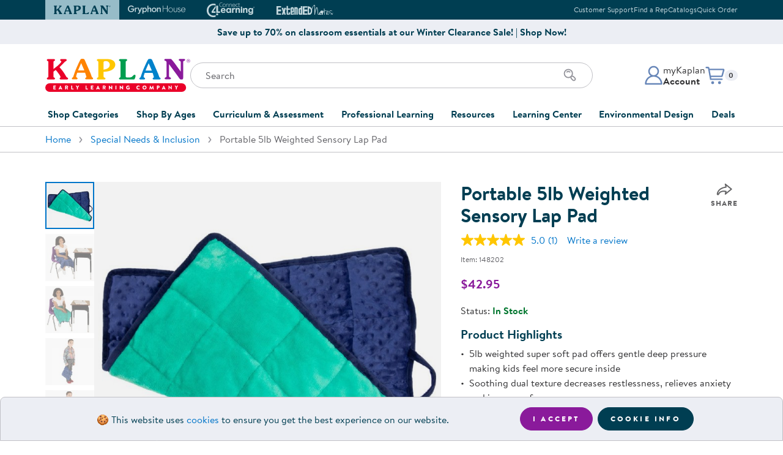

--- FILE ---
content_type: text/html
request_url: https://www.kaplanco.com/product/148202/portable-5lb-weighted-sensory-lap-pad?c=19&age=3&at1=NEW
body_size: 19486
content:
<!DOCTYPE html>
<html class="no-js" lang="en">
<head>
<meta http-equiv="content-type" content="text/html; charset=UTF-8" />
<meta name="viewport" content="width=device-width,initial-scale=1,shrink-to-fit=no" />
<link rel="stylesheet" type="text/css" href="//images.kaplanco.com/css/kaplan99t5.css" media="all" />
<link rel="apple-touch-icon" sizes="180x180" href="//images.kaplanco.com/apple-touch-icon.png" integrity="sha384-73Y7chkgMTJmsWniBWl8DQ47qQ3ONUIKYPE6navth2jGhNRIGocIFUHvvsr2T4jb" crossorigin="anonymous" />
<link rel="icon" type="image/png" sizes="32x32" href="//images.kaplanco.com/favicon-32x32.png" integrity="sha384-9yOFxxUpbdTbxrJUFWLXvslPtzp4U+OCIZSIU4f/k2FftfoceWEcGebuORGm9KcY" crossorigin="anonymous" />
<link rel="icon" type="image/png" sizes="16x16" href="//images.kaplanco.com/favicon-16x16.png" integrity="sha384-pPjuyUzc9dlEkyBIhJ5zzY/C5GEFlqXec3flhrF39u4Ieliuz22FDBZxCeru3Gb8" crossorigin="anonymous" />
<link rel="manifest" href="//images.kaplanco.com/site.webmanifest" integrity="sha384-JUnvlrTE+LRGOcZ6+wjZzIGJJbEIPVPampHrWvb1ypalVt3uhfqYWgv1f42pBTPI" crossorigin="anonymous" />
<link rel="mask-icon" href="//images.kaplanco.com/safari-pinned-tab.svg" color="#003e52" integrity="sha384-dl6HxwiHbyvc9vdrcBOoKO0ULRVZu31IW2LUzV0Q9qVCnOo2KBr42KxAm8fLjRmB" crossorigin="anonymous" />
<link rel="shortcut icon" href="//images.kaplanco.com/favicon.ico" integrity="sha384-TkDfyVO3x3L4+thWOryQNXLWap7Reel+NkJF0bQBGmOK3g1dS0LveF8C+HP4ZiQo" crossorigin="anonymous" />
<meta name="apple-mobile-web-app-title" content="Kaplan Early Learning Company" />
<meta name="application-name" content="Kaplan Early Learning Company" />
<meta name="msapplication-TileColor" content="#2b5797" />
<meta name="theme-color" content="#003e52" />
<link rel="search" type="application/opensearchdescription+xml" href="/w3c/search.xml" title="Kaplanco.com" />
<script type="text/javascript">/* <![CDATA[ */ window.onerror=function(){return true} /* ]]> */</script>
<script type="text/javascript" src="//js.hscta.net/cta/current.js"></script>

<link rel="canonical" href="https://www.kaplanco.com/product/148202/portable-5lb-weighted-sensory-lap-pad?c=46%7CSE1040" />
<meta name="title" content="Portable 5lb Weighted Sensory Lap Pad from Kaplan Early Learning Company" />
<meta name="Description" content="5 years &amp; up. This Portable 5lb Weighted Sensory Lap Pad is a super soft sensory tool that offers gentle deep pressure calming. Help increase the ability to focus and relieve anxiety and stress with this weighted lap pad. Features a dual textured cover; soft and bumpy on one side and a smooth silky - like material on the other. The 21&quot; x 19&quot; pad is usually laid across the lap horizontally while sitting. Can also be rested across the shoulders, back or stomach while reading, relaxing or watching TV. The benefits are optimal when the pad is used for approximately 20 minutes and results can last up to 2 hours. Constructed with polyester fleece and durable odor free glass beads. To clean, wipe the surface with a damp cloth or sponge using soapy water or mild detergent and air dry. When in need of a more thorough cleaning the weighted pad can be washed in a cold water, delicate cycle. Do not use fabric softener as it may affect the way the material feels." />
<meta name="keywords" content="weighted blanket,sensory blanket,blanket for sensory needs,special needs,managing emotions,calming weighted lap pad,sensory support tools,anxiety relief,special needs,sensory regulation tools,therapy lap pad,focus aid,self regulation,sensory integration" />
<meta property="og:url" content="https://www.kaplanco.com/product/148202/portable-5lb-weighted-sensory-lap-pad?c=46%7CSE1040" />
<meta property="og:type" content="product" />
<meta property="og:site_name" content="Kaplan Early Learning Company" />
<meta property="og:locale" content="en_US" />
<meta property="og:title" content="Portable 5lb Weighted Sensory Lap Pad" />
<meta property="og:description" content="5 years &amp; up. This Portable 5lb Weighted Sensory Lap Pad is a super soft sensory tool that offers gentle deep pressure calming. Help increase the ability to focus and relieve anxiety and stress with this weighted lap pad. Features a dual textured cover; soft and bumpy on one side and a smooth silky - like material on the other. The 21&quot; x 19&quot; pad is usually laid across the lap horizontally while sitting. Can also be rested across the shoulders, back or stomach while reading, relaxing or watching TV. The benefits are optimal when the pad is used for approximately 20 minutes and results can last up to 2 hours. Constructed with polyester fleece and durable odor free glass beads. To clean, wipe the surface with a damp cloth or sponge using soapy water or mild detergent and air dry. When in need of a more thorough cleaning the weighted pad can be washed in a cold water, delicate cycle. Do not use fabric softener as it may affect the way the material feels." />
<meta property="fb:app_id" content="112507815483045" />
<meta property="og:image" content="https://images.kaplanco.com/catalog/jumbo/148202.jpg" />
<meta property="og:image:width" content="1000" />
<meta property="og:image:height" content="1000" />
<title>Portable 5lb Weighted Sensory Lap Pad</title>
</head>

<body id="top" class="lo-not-sensitive">
<a href="#mainContent" class="skip-to-main-content-link">Skip to main content</a>
<header id="siteHeader">

<section id="topHeader" class="bg-dark text-light d-print-none"><div class="container px-0 px-sm-3"><div class="row mx-0 mx-sm-n3">
<div class="col-12 d-flex flex-row justify-content-center justify-content-sm-between align-items-center px-0 px-sm-3">
<div class="swiper brand-tab-nav"><div class="swiper-wrapper">
<div class="swiper-slide"><a href="/" class="brand-tab-link active" tabindex="-1"><svg width="96" height="14" viewbox="0 0 96 14" aria-hidden="true" focusable="false"><use xlink:href="/images/header/logos2026.svg#kaplanHeader"></use></svg><span class="sr-only">Kaplan Early Learning Company Website</span></a></div>
<div class="swiper-slide"><a href="https://www.gryphonhouse.com?utm_source=kaplan_website&amp;utm_medium=website&amp;utm_campaign=Top_Brand_Tabs" class="brand-tab-link" rel="nofollow" tabindex="-1"><svg width="101" height="15" viewbox="0 0 101 15" aria-hidden="true" focusable="false"><use xlink:href="/images/header/logos2026.svg#gryphonHouse"></use></svg><span class="sr-only">Gryphon House Website</span></a></div>
<div class="swiper-slide"><a href="https://www.connect4learning.com?utm_source=kaplan_website&amp;utm_medium=website&amp;utm_campaign=Top_Brand_Tabs" class="brand-tab-link" rel="nofollow" tabindex="-1"><svg width="78" height="24" viewbox="0 0 78 24" aria-hidden="true" focusable="false"><use xlink:href="/images/header/logos2026.svg#connect4learning"></use></svg><span class="sr-only">Connect4Learning Curriculum Website</span></a></div>
<div class="swiper-slide"><a href="https://www.extendednotes.com?utm_source=kaplan_website&amp;utm_medium=website&amp;utm_campaign=Top_Brand_Tabs" class="brand-tab-link" rel="nofollow" tabindex="-1"><svg width="98" height="16" viewbox="0 0 98 16" aria-hidden="true" focusable="false"><use xlink:href="/images/header/logos2026.svg#extendEdNotes"></use></svg><span class="sr-only">ExtendED Notes Website</span></a></div>
<div class="brand-tab-nav-next"><svg width="10" height="18" viewBox="0 0 10 18" fill="none" class="swiperNext"><use xlink:href="/images/header/logos2026.svg#swiperNextHeader"></use></svg></div>
<div class="brand-tab-nav-prev"><svg width="10" height="18" viewBox="0 0 10 18" fill="none" class="swiperPrev"><use xlink:href="/images/header/logos2026.svg#swiperPrevHeader"></use></svg></div>
</div></div>

<div class="top-info-links text-right d-none d-md-block">
<ul class="list-unstyled mb-0"><li class="list-item mx-0"><a href="/about/contactKaplan">Customer Support</a></li><li class="list-item mx-0"><a href="/CustomerService/contactSalesForm.asp">Find a Rep</a></li><li class="list-item mx-0"><a href="/CustomerService/catalogRequestForm.asp">Catalogs</a></li><li class="list-item mx-0"><a href="/store/trans/quickOrderForm.asp">Quick Order</a></li></ul>
</div>
</div></div></div></section>
<section class="top-promo container-fluid bg-light d-print-none py-2"><div class="row"><div class="col-12 d-flex flex-row align-items-center justify-content-center text-primary"><a href="/shop/clearance" class="top-promo-content text-center font-weight-bold text-reset">Save up to 70% on classroom essentials at our Winter Clearance Sale! | Shop Now!</a></div></div></section>
<section id="mainHeader"><div class="container">
<div class="row h-100"><div class="col-12 pt-3 pt-sm-4 pb-md-4 h-100">
<div class="site-header-main"><div class="site-logo"><a href="/">
<svg width="237" height="54" viewbox="0 0 237 54" class="d-none d-md-block" aria-hidden="true" focusable="false"><use xlink:href="/images/header/logos2026.svg#kaplanELC"></use></svg>
<svg width="258" height="38" viewbox="0 0 258 38" class="d-md-none" aria-hidden="true" focusable="false"><use xlink:href="/images/header/logos2026.svg#kaplanELCsm"></use></svg>
<span class="sr-only">Kaplan Early Learning Company Home</span>
</a></div>

<div class="site-search pt-3 pt-sm-4 pt-md-0 d-print-none">
<div class="mobile-menu-toggle d-md-none"><button class="navbar-toggler hamburger hamburger--elastic" type="button" id="navToggle"><span class="hamburger-box"><span class="hamburger-inner"><span class="sr-only">Mobile Menu</span></span></span></button></div>

<form class="search-form"  name="frmSearchProduct" id="frmSearchProduct" method="get" action="/store/trans/search.asp"><label for="tbSearch" class="sr-only">Search</label>
<input type="search" name="tbSearch" id="tbSearch" class="form-control input-search" placeholder="Search" value="" maxlength="70" autocomplete="off" aria-label="Search through the site content" />
<div class="search-icon"><button class="btn" id="submitSearch" name="submitSearch" aria-label="Search" type="submit"><svg xmlns="http://www.w3.org/2000/svg" width="24" height="24" viewbox="0 0 24 24"><use xlink:href="/images/header/logos2026.svg#searchIcon"></use></svg></button></div>
</form></div>
              
<div class="account-cart d-print-none"><div class="account-menu dropdown"><a id="accountDropdown" href="/secure/myKaplan/LogOn.asp" onclick="showLogin();return false;" class="account-btn dropdown-toggle" role="button" aria-haspopup="true" aria-expanded="false"><div class="account-icon"><svg xmlns="http://www.w3.org/2000/svg" width="32" height="32" viewbox="0 0 32 32"><use xlink:href="/images/header/logos2026.svg#accountProfile"></use></svg></div><div class="account-info d-none d-md-block"><p class="mb-0">myKaplan</p><p class="mb-0 font-weight-bold">Account</p></div></a><div class="dropdown-menu dropdown-menu-right fade" aria-labelledby="accountDropdown"><div class="account-menu-content"><div class="account-controls"><div class="sr-only">myKaplan Account</div><svg width="861" height="135" viewBox="0 0 861 135" xmlns="http://www.w3.org/2000/svg" alt="myKaplan Account"><use xlink:href="/images/header/logos2026.svg#myKaplanLogo"></use></svg><div class="account-login-register"><a href="/secure/myKaplan/LogOn.asp" class="btn btn-primary btn-sm d-block" onclick="showLogin();return false;">Log In</a><a href="/secure/myKaplan/myKaplan" class="btn btn-tertiary btn-sm d-block">Create Account</a></div><div class="account-links"><a class="dropdown-item" href="/secure/CustomerService/orderTracking.asp">Order Tracking</a><a class="dropdown-item" href="/resources/floorplanner.asp">FloorPlanner</a><a href="/CustomerService/giftCards.asp" class="dropdown-item">Gift Cards</a><a href="/secure/CustomerService/productRegistration.asp" class="dropdown-item">Product Registration</a><a href="/about/contactKaplan" class="dropdown-item">Customer Support</a><a href="/CustomerService/catalogRequestForm.asp" class="dropdown-item">Catalogs</a><a href="/secure/CustomerService/RMA_Start.asp" class="dropdown-item">Returns</a><a href="/about/ratings.asp" class="dropdown-item">Ratings &amp; Reviews</a></div></div></div></div></div>

<div id="cartDropdown" class="cart-menu dropdown d-print-none"><a href="/store/trans/viewOrderRpt.asp" class="cart-btn dropdown-toggle" role="button" aria-haspopup="true" aria-expanded="false">
<div class="cart-icon"><svg xmlns="http://www.w3.org/2000/svg" width="32" height="32" viewbox="0 0 32 32"><use xlink:href="/images/header/logos2026.svg#cartIcon"></use></svg></div>
<p class="mb-0 small"><span class="sr-only">Items in cart: </span><span id="CartQty" class="badge badge-light">0</span></p></a>
<div id="cartMenuDisplay" class="dropdown-menu dropdown-menu-right fade" role="menu" aria-labelledby="cartDropdown"> </div>
</div></div></div></div></div></div>


<div id="navMobileOverlay"></div>
<nav id="mainNavigation" class="site-nav navbar navbar-expand-md justify-content-md-center bg-white">
<div class="navbar-collapse"><ul class="navbar-nav">


<li class="nav-item dropdown">
<a class="nav-link dropdown-toggle collapsed" href="#" data-toggle="collapse" id="shopDropdown" data-target="#shopCategoriesDropdown" aria-haspopup="true" aria-expanded="false">Shop Categories</a>
<div class="dropdown-menu fade" id="shopCategoriesDropdown" aria-labelledby="shopDropdown"><div class="row no-gutters">
<div class="col-md-6"><ul class="nav flex-column nav-pills" id="shopCategoriesSubmenuTabs" role="tablist" aria-orientation="vertical">
<li class="nav-item" role="presentation"><a href="/shop/furniture" class="nav-link" id="shopCategoriesFurnitureTab" data-toggle="pill" data-target="#shopCategoriesFurniture" role="tab" aria-controls="shopCategoriesFurniture" aria-selected="false">Furniture</a></li>
<li class="nav-item" role="presentation"><a href="/shop/furniture/soft-home" class="nav-link" id="shopCategoriesSoftHomeAccentsTab" data-toggle="pill" data-target="#shopCategoriesSoftHomeAccents" role="tab" aria-controls="shopCategoriesSoftHomeAccents" aria-selected="false">Soft Home Classroom Accents</a></li>
<li class="nav-item" role="presentation"><a href="/shop/outdoor-learning" class="nav-link" id="shopCategoriesOutdoorLearningTab" data-toggle="pill" data-target="#shopCategoriesOutdoorLearning" role="tab" aria-controls="shopCategoriesOutdoorLearning" aria-selected="false">Outdoor Learning</a></li>
<li class="nav-item" role="presentation"><a href="/shop/playground" class="nav-link" id="shopCategoriesPlaygroundTab" data-toggle="pill" data-target="#shopCategoriesPlayground" role="tab" aria-controls="shopCategoriesPlayground" aria-selected="false">Playground</a></li>
<li class="nav-item" role="presentation"><a href="/shop/technology" class="nav-link" id="shopCategoriesTechnologyTab" data-toggle="pill" data-target="#shopCategoriesTechnology" role="tab" aria-controls="shopCategoriesTechnology" aria-selected="false">Technology</a></li>
<li class="nav-item" role="presentation"><a href="#" class="nav-link" id="shopCategoriesClassroomLearningCentersTab" data-toggle="pill" data-target="#shopCategoriesClassroomLearningCenters" role="tab" aria-controls="shopCategoriesClassroomLearningCenters" aria-selected="false">Classroom Learning Centers</a></li>
<li class="nav-item" role="presentation"><a href="/shop/classroom-essentials" class="nav-link" id="shopCategoriesClassroomTab" data-toggle="pill" data-target="#shopCategoriesClassroom" role="tab" aria-controls="shopCategoriesClassroom" aria-selected="false">Classroom Essentials</a></li>
<li class="nav-item" role="presentation"><a href="#" class="nav-link" id="shopCategoriesDevelopmentalSupportTab" data-toggle="pill" data-target="#shopCategoriesDevelopmentalSupport" role="tab" aria-controls="shopCategoriesDevelopmentalSupport" aria-selected="false">Developmental Support</a></li>
<li class="nav-item" role="presentation"><a href="/shop/curriculum" class="nav-link" id="shopCategoriesCurriculumTab" data-toggle="pill" data-target="#shopCategoriesCurriculum" role="tab" aria-controls="shopCategoriesCurriculum" aria-selected="false">Curriculum</a></li>
<li class="nav-item" role="presentation"><a href="/shop/assessments-and-evaluations" class="nav-link" id="shopCategoriesAssessmentsTab" data-toggle="pill" data-target="#shopCategoriesAssessments" role="tab" aria-controls="shopCategoriesAssessments" aria-selected="false">Assessments &amp; Evaluations</a></li>
<li class="nav-item" role="presentation"><a href="/shop/resource-books" class="nav-link" id="shopCategoriesProfessionalResourceBooksTab" data-toggle="pill" data-target="#shopCategoriesProfessionalResourceBooks" role="tab" aria-controls="shopCategoriesProfessionalResourceBooks" aria-selected="false">Professional Resource Books</a></li>
<li class="nav-item" role="presentation"><a href="/shop/new-arrivals" class="nav-link" id="shopCategoriesNewArrivalsTab" data-toggle="pill" data-target="#shopCategoriesNewArrivals" role="tab" aria-controls="shopCategoriesNewArrivals" aria-selected="false">New Arrivals</a></li>
<li class="nav-item" role="presentation"><a href="/shop/clearance" class="nav-link" id="shopCategoriesClearanceTab" data-toggle="pill" data-target="#shopCategoriesClearance" role="tab" aria-controls="shopCategoriesClearance" aria-selected="false">Clearance</a></li>
</ul></div>
<div class="col-md-6"><div class="tab-content" id="shopCategoriesMenuContent">
<div class="card tab-pane" id="shopCategoriesFurniture" role="tabpanel" aria-labelledby="shopCategoriesFurnitureTab"><div class="card-header" role="tab" id="shopCategoriesFurnitureHeading">
<a class="collapsed" role="button" data-toggle="collapse" data-target="#shopCategoriesFurnitureList" aria-expanded="false" aria-controls="shopCategoriesFurnitureList">Furniture</a></div>
<div class="collapse" id="shopCategoriesFurnitureList" data-parent="#shopCategoriesMenuContent" role="tabpanel" aria-labelledby="shopCategoriesFurnitureHeading" data-parent="#shopCategoriesMenuContent">
<div class="card-body"><ul class="list-unstyled"><li><a href="/shop/furniture/in-stock-and-ready-to-ship" class="list-item">In Stock &amp; Ready to Ship</a></li><li><a href="/shop/carpets" class="list-item">Carpets</a></li><li><a href="/shop/furniture/cots-and-mats" class="list-item">Cots &amp; Mats</a></li><li><a href="/shop/furniture/cribs-and-accessories" class="list-item">Cribs &amp; Accessories</a></li><li><a href="/shop/furniture/changing-stations" class="list-item">Changing Stations</a></li><li><a href="/shop/furniture/lofts" class="list-item">Lofts</a></li><li><a href="/shop/furniture/rockers-and-gliders" class="list-item">Rockers &amp; Gliders</a></li><li><a href="/shop/furniture/lockers-and-cubbies" class="list-item">Lockers &amp; Cubbies</a></li><li><a href="/shop/furniture/storage-cabinets-and-shelves" class="list-item">Shelving &amp; Storage</a></li><li><a href="/shop/furniture/book-storage" class="list-item">Book Storage</a></li><li><a href="/shop/furniture/classroom-seating" class="list-item">Chairs &amp; Flexible Seating</a></li><li><a href="/shop/furniture/classroom-tables" class="list-item">Tables</a></li><li><a href="/shop/furniture" class="list-item">Shop All Furniture</a></li></ul></div></div>
</div>
<div class="card tab-pane" id="shopCategoriesSoftHomeAccents" role="tabpanel" aria-labelledby="shopCategoriesSoftHomeAccentsTab"><div class="card-header" role="tab" id="shopCategoriesSoftHomeAccentsHeading">
<a class="collapsed" role="button" data-target="#shopCategoriesSoftHomeAccentsList" data-toggle="collapse" data-parent="#shopCategoriesMenuContent" aria-expanded="true" aria-controls="shopCategoriesSoftHomeAccentsList">Soft Home Classroom Accents</a></div>
<div class="collapse" id="shopCategoriesSoftHomeAccentsList" role="tabpanel" aria-labelledby="shopCategoriesSoftHomeAccentsHeading" data-parent="#shopCategoriesMenuContent">
<div class="card-body"><ul class="list-unstyled"><li><a href="/shop/furniture/soft-home" class="list-item">Soft Home Classroom Accents</a></li><li><a href="/shop/furniture/bins-and-organizers" class="list-item">Bins &amp; Organizers</a></li><li><a href="/shop/furniture/social-seating" class="list-item">Cushions &amp; Comfortable Seating</a></li><li><a href="/shop/furniture/soft-home" class="list-item">Shop All Soft Home Accents</a></li></ul></div></div>
</div>
<div class="card tab-pane" id="shopCategoriesOutdoorLearning" role="tabpanel" aria-labelledby="shopCategoriesOutdoorLearningTab"><div class="card-header" role="tab" id="shopCategoriesOutdoorLearningHeading">
<a class="collapsed" role="button" data-target="#shopCategoriesOutdoorLearningList" data-toggle="collapse" data-parent="#shopCategoriesMenuContent" aria-expanded="true" aria-controls="shopCategoriesOutdoorLearningList">Outdoor Learning</a></div>
<div class="collapse" id="shopCategoriesOutdoorLearningList" role="tabpanel" aria-labelledby="shopCategoriesOutdoorLearningHeading" data-parent="#shopCategoriesMenuContent">
<div class="card-body"><ul class="list-unstyled"><li><a href="/shop/outdoor-learning/active-play" class="list-item">Active Play</a></li><li><a href="/shop/outdoor-learning/art" class="list-item">Outdoor Art</a></li><li><a href="/shop/outdoor-learning/block-play" class="list-item">Outdoor Block Play</a></li><li><a href="/shop/outdoor-learning/dramatic-play" class="list-item">Outdoor Dramatic Play</a></li><li><a href="/shop/outdoor-learning/plants-and-gardening" class="list-item">Plants &amp; Gardening</a></li><li><a href="/shop/outdoor-learning/storage-and-seating" class="list-item">Storage &amp; Seating</a></li><li><a href="/shop/outdoor-learning" class="list-item">Shop All Outdoor Learning</a></li></ul></div></div>
</div>
<div class="card tab-pane" id="shopCategoriesPlayground" role="tabpanel" aria-labelledby="shopCategoriesPlaygroundTab"><div class="card-header" role="tab" id="shopCategoriesPlaygroundHeading">
<a class="collapsed" role="button" data-target="#shopCategoriesPlaygroundList" data-toggle="collapse" data-parent="#shopCategoriesMenuContent" aria-expanded="true" aria-controls="shopCategoriesPlaygroundList">Playground</a></div>
<div class="collapse" id="shopCategoriesPlaygroundList" role="tabpanel" aria-labelledby="shopCategoriesPlaygroundHeading" data-parent="#shopCategoriesMenuContent">
<div class="card-body"><ul class="list-unstyled"><li><a href="/shop/quick-ship-playground" class="list-item">Quick Ship</a></li></li><li><a href="/shop/playground/ages-6-23-months" class="list-item">Infants &amp; Toddlers</a></li><li><a href="/shop/playground/ages-2-5-years" class="list-item">Two to Five Years</a></li><li><a href="/shop/playground/ages-5-12-years" class="list-item">Five to Twelve Years</a></li><li><a href="/shop/playground/shades" class="list-item">Shades</a></li><li><a href="/shop/playground/climbers" class="list-item">Climbers</a></li><li><a href="/shop/playground/bouncers" class="list-item">Bouncers</a></li><li><a href="/shop/playground/swings" class="list-item">Swings</a></li><li><a href="/shop/playground/slides" class="list-item">Slides</a></li><li><a href="/shop/playground/site-amenities" class="list-item">Site Amenities</a></li><li><a href="/shop/playground/surfacing" class="list-item">Surfacing</a></li><li><a href="/shop/playground" class="list-item">Shop All Playground</a></li></ul></div></div>
</div>
<div class="card tab-pane" id="shopCategoriesTechnology" role="tabpanel" aria-labelledby="shopCategoriesTechnologyTab"><div class="card-header" role="tab" id="shopCategoriesTechnologyHeading">
<a class="collapsed" role="button" data-target="#shopCategoriesTechnologyList" data-toggle="collapse" data-parent="#shopCategoriesMenuContent" aria-expanded="true" aria-controls="shopCategoriesTechnologyList">Technology</a></div>
<div class="collapse" id="shopCategoriesTechnologyList" role="tabpanel" aria-labelledby="shopCategoriesTechnologyHeading" data-parent="#shopCategoriesMenuContent">
<div class="card-body"><ul class="list-unstyled"><li><a href="/inspire/" class="list-item">Inspire Interactive Panels</a></li><li><a href="/iStation" class="list-item">Illumination Station AR Sand Table</a></li><li><a href="/product/37060/obie-floor-projection?c=15%7CCO1080" class="list-item">Obie Interactive Floor Projector</a></li><li><a href="/beam-mobile" class="list-item">Beam Mobile Interactive Projector</a></li><li><a href="https://info.kaplanco.com/picoo" target="kaplanInfo" class="list-item">Picoo Interactive Gaming Console</a></li><li><a href="/alivestudios" class="list-item">Alive Studios AR Learning Tools</a></li><li><a href="/shop/technology/robotics-and-coding" class="list-item">Robotics &amp; Coding</a></li><li><a href="/shop/technology/tablets" class="list-item">Tablets</a></li><li><a href="/shop/technology/audio-listening-centers-speakers" class="list-item">Audio &amp; Speakers</a></li><li><a href="/shop/technology/computer-accessories" class="list-item">Accessories</a></li><li><a href="/shop/technology" class="list-item">Shop All Technology</a></li></ul></div></div>
</div>
<div class="card tab-pane" id="shopCategoriesClassroomLearningCenters" role="tabpanel" aria-labelledby="shopCategoriesClassroomLearningCentersTab"><div class="card-header" role="tab" id="shopCategoriesClassroomLearningCentersHeading">
<a class="collapsed" role="button" data-target="#shopCategoriesClassroomLearningCentersList" data-toggle="collapse" data-parent="#shopCategoriesMenuContent" aria-expanded="true" aria-controls="shopCategoriesClassroomLearningCentersList">Classroom Learning Centers</a></div>
<div class="collapse" id="shopCategoriesClassroomLearningCentersList" role="tabpanel" aria-labelledby="shopCategoriesClassroomLearningCentersHeading" data-parent="#shopCategoriesMenuContent">
<div class="card-body"><ul class="list-unstyled"><li><a href="/shop/arts-and-crafts" class="list-item">Art</a></li><li><a href="/shop/block-play" class="list-item">Block Play</a></li><li><a href="/shop/childrens-books" class="list-item">Children's Literature</a></li><li><a href="/shop/dramatic-play" class="list-item">Dramatic Play</a></li><li><a href="/shop/fine-motor-and-manipulatives" class="list-item">Fine Motor &amp; Manipulatives</a></li><li><a href="/shop/music-and-video" class="list-item">Music &amp; Movement</a></li><li><a href="/shop/puppets" class="list-item">Puppets</a></li><li><a href="/shop/puzzles-and-games" class="list-item">Puzzles &amp; Games</a></li><li><a href="/shop/sand-and-water" class="list-item">Sand &amp; Water</a></li><li><a href="/shop/science-and-health" class="list-item">Science</a></li><li><a href="/shop/language-and-literacy" class="list-item">Literacy</a></li><li><a href="/shop/math" class="list-item">Math</a></li></ul></div></div>
</div>
<div class="card tab-pane" id="shopCategoriesClassroom" role="tabpanel" aria-labelledby="shopCategoriesClassroomTab"><div class="card-header" role="tab" id="shopCategoriesClassroomHeading">
<a class="collapsed" role="button" data-target="#shopCategoriesClassroomList" data-toggle="collapse" data-parent="#shopCategoriesMenuContent" aria-expanded="true" aria-controls="shopCategoriesClassroomList">Classroom Essentials</a></div>
<div class="collapse" id="shopCategoriesClassroomList" role="tabpanel" aria-labelledby="shopCategoriesClassroomHeading" data-parent="#shopCategoriesMenuContent">
<div class="card-body"><ul class="list-unstyled"><li><a href="/shop/classroom-essentials/hygiene-supplies" class="list-item">Hygiene Supplies</a></li><li><a href="/shop/classroom-essentials/family-style-dining" class="list-item">Dining &amp; Mealtime</a></li><li><a href="/shop/classroom-essentials/bulletin-boards-and-dry-erase-board" class="list-item">Bulletin &amp; Dry Erase Boards</a></li><li><a href="/shop/classroom-essentials/pocket-charts-and-stands" class="list-item">Pocket Charts &amp; Stands</a></li><li><a href="/shop/classroom-essentials/posters" class="list-item">Posters</a></li><li><a href="/shop/classroom-essentials/clocks-and-time-management" class="list-item">Time Management</a></li><li><a href="/shop/classroom-essentials/laminators-and-accessories" class="list-item">Laminators &amp; Accessories</a></li><li><a href="/shop/classroom-essentials" class="list-item">Shop All Classroom Essentials</a></li></ul></div></div>
</div>
<div class="card tab-pane" id="shopCategoriesDevelopmentalSupport" role="tabpanel" aria-labelledby="shopCategoriesDevelopmentalSupportTab"><div class="card-header" role="tab" id="shopCategoriesDevelopmentalSupportHeading">
<a class="collapsed" role="button" data-target="#shopCategoriesDevelopmentalSupportList" data-toggle="collapse" data-parent="#shopCategoriesMenuContent" aria-expanded="true" aria-controls="shopCategoriesDevelopmentalSupportList">Developmental Support</a></div>
<div class="collapse" id="shopCategoriesDevelopmentalSupportList" role="tabpanel" aria-labelledby="shopCategoriesDevelopmentalSupportHeading" data-parent="#shopCategoriesMenuContent">
<div class="card-body"><ul class="list-unstyled"><li><a href="/shop/social-emotional" class="list-item">Social &amp; Emotional</a></li><li><a href="/shop/wellness-and-nutrition" class="list-item">Wellness &amp; Nutrition</a></li><li><a href="/shop/special-needs-and-inclusion" class="list-item">Special Needs &amp; Inclusion</a></li><li><a href="/shop/sensory" class="list-item">Sensory</a></li><li><a href="/shop/family-engagement" class="list-item">Family Engagement</a></li><li><a href="/shop/after-school-and-summer-learning" class="list-item">After School &amp; Summer Learning</a></li></ul></div></div>
</div>
<div class="card tab-pane" id="shopCategoriesCurriculum" role="tabpanel" aria-labelledby="shopCategoriesCurriculumTab"><div class="card-header" role="tab" id="shopCategoriesCurriculumHeading">
<a class="collapsed" role="button" data-target="#shopCategoriesCurriculumList" data-toggle="collapse" data-parent="#shopCategoriesMenuContent" aria-expanded="true" aria-controls="shopCategoriesCurriculumList">Curriculum</a></div>
<div class="collapse" id="shopCategoriesCurriculumList" role="tabpanel" aria-labelledby="shopCategoriesCurriculumHeading" data-parent="#shopCategoriesMenuContent">
<div class="card-body"><ul class="list-unstyled"><li><a href="/shop/curriculum/beyond-series" class="list-item">Beyond Series</a></li><li><a href="/c4l/" class="list-item">Connect4Learning&reg;</a></li><li><a href="/shop/curriculum/learn-every-day" class="list-item">Learn Every Day&trade;</a></li><li><a href="/shop/curriculum/nemours-brightstart" class="list-item">Nemours&reg; BrightStart</a></li><li><a href="/shop/curriculum" class="list-item">Shop All Curriculum</a></li></ul></div></div>
</div>
<div class="card tab-pane" id="shopCategoriesAssessments" role="tabpanel" aria-labelledby="shopCategoriesAssessmentsTab"><div class="card-header" role="tab" id="shopCategoriesAssessmentsHeading">
<a class="collapsed" role="button" data-target="#shopCategoriesAssessmentsList" data-toggle="collapse" data-parent="#shopCategoriesMenuContent" aria-expanded="true" aria-controls="shopCategoriesAssessmentsList">Assessments &amp; Evaluations</a></div>
<div class="collapse" id="shopCategoriesAssessmentsList" role="tabpanel" aria-labelledby="shopCategoriesAssessmentsHeading" data-parent="#shopCategoriesMenuContent">
<div class="card-body"><ul class="list-unstyled"><li><a href="/shop/assessments-and-evaluations/ages-and-stages-asq" class="list-item">Ages &amp; Stages (ASQ&reg;)</a></li><li><a href="/shop/assessments-and-evaluations/class" class="list-item">CLASS&reg;</a></li><li><a href="/shop/assessments-and-evaluations/devereux-assessments-deca-dessa" class="list-item">Devereux Assessments (DECA)</a></li><li><a href="/shop/assessments-and-evaluations/executive-function" class="list-item">Executive Function</a></li><li><a href="/shop/assessments-and-evaluations/learning-accomplishment-profilelap" class="list-item">Learning Accomplishment Profile&trade; (LAP)</a></li><li><a href="/shop/assessments-and-evaluations/rating-scales" class="list-item">Rating Scales</a></li><li><a href="/shop/assessments-and-evaluations" class="list-item">Shop All Assessments &amp; Evaluations</a></li></ul></div></div>
</div>
<div class="card tab-pane" id="shopCategoriesProfessionalResourceBooks" role="tabpanel" aria-labelledby="shopCategoriesProfessionalResourceBooksTab"><div class="card-header" role="tab" id="shopCategoriesProfessionalResourceBooksHeading">
<a class="collapsed" role="button" data-target="#shopCategoriesProfessionalResourceBooksList" data-toggle="collapse" data-parent="#shopCategoriesMenuContent" aria-expanded="true" aria-controls="shopCategoriesProfessionalResourceBooksList">Professional Resource Books</a></div>
<div class="collapse" id="shopCategoriesProfessionalResourceBooksList" role="tabpanel" aria-labelledby="shopCategoriesProfessionalResourceBooksHeading" data-parent="#shopCategoriesMenuContent">
<div class="card-body"><ul class="list-unstyled"><li><a href="/shop/resource-books/activities" class="list-item">Activities</a></li><li><a href="/shop/resource-books/administration-and-program-development" class="list-item">Administration &amp; Program Development</a></li><li><a href="/shop/resource-books/classroom-management" class="list-item">Classroom Design &amp; Management</a></li><li><a href="/shop/resource-books/discipline-and-conflict-management" class="list-item">Discipline &amp; Conflict Mangement</a></li><li><a href="/shop/resource-books/family-engagement" class="list-item">Family Engagement</a></li><li><a href="/shop/resource-books/special-needs" class="list-item">Special Needs &amp; Inclusion</a></li><li><a href="/shop/resource-books/child-development" class="list-item">Child Development</a></li><li><a href="/shop/resource-books/art" class="list-item">Art</a></li><li><a href="/shop/resource-books/literacy-and-language" class="list-item">Literacy &amp; Language</a></li><li><a href="/shop/resource-books/math" class="list-item">Math</a></li><li><a href="/shop/resource-books/science" class="list-item">Science</a></li><li><a href="/shop/resource-books/music-and-movement" class="list-item">Music &amp; Movement</a></li><li><a href="/shop/resource-books" class="list-item">Shop All Professional Resource Books</a></li></ul></div></div>
</div>
<div class="card tab-pane" id="shopCategoriesNewArrivals" role="tabpanel" aria-labelledby="shopCategoriesNewArrivalsTab"><div class="card-header" role="tab" id="shopCategoriesNewArrivalsHeading">
<a class="collapsed" role="button" data-target="#shopCategoriesNewArrivalsList" data-toggle="collapse" data-parent="#shopCategoriesMenuContent" aria-expanded="true" aria-controls="shopCategoriesNewArrivalsList">New Arrivals</a></div>
<div class="collapse" id="shopCategoriesNewArrivalsList" role="tabpanel" aria-labelledby="shopCategoriesNewArrivalsHeading" data-parent="#shopCategoriesMenuContent">
<div class="card-body"><ul class="list-unstyled"><li><a href="/shop/new-arrivals" class="list-item">Shop All New Arrivals</a></li></ul></div></div>
</div>

<div class="card tab-pane" id="shopCategoriesClearance" role="tabpanel" aria-labelledby="shopCategoriesClearanceTab"><div class="card-header" role="tab" id="shopCategoriesClearanceHeading">
<a class="collapsed" role="button" data-target="#shopCategoriesClearanceList" data-toggle="collapse" data-parent="#shopCategoriesMenuContent" aria-expanded="true" aria-controls="shopCategoriesClearanceList">Clearance</a></div>
<div class="collapse" id="shopCategoriesClearanceList" role="tabpanel" aria-labelledby="shopCategoriesClearanceHeading" data-parent="#shopCategoriesMenuContent">
<div class="card-body"><ul class="list-unstyled"><li><a href="/shop/clearance" class="list-item">Shop All Clearance</a></li></ul></div>
</div></div>

</div></div></div></div></li>


<li class="nav-item dropdown">
<a class="nav-link dropdown-toggle collapsed" href="#" data-toggle="collapse" id="ageDropdown" data-target="#shopAgeDropdown" aria-haspopup="true" aria-expanded="false">Shop By Ages</a>
<div class="dropdown-menu fade" id="shopAgeDropdown" aria-labelledby="ageDropdown"><div class="row no-gutters">
<div class="col-md-6"><ul class="nav flex-column nav-pills" id="shopAgeSubmenuTabs" role="tablist" aria-orientation="vertical">
<li class="nav-item" role="presentation"><a href="/store/trans/ageListingRpt.asp?age=1" class="nav-link" id="shopAgeZeroToOneYearsTab" data-toggle="pill" data-target="#shopAgeZeroToOneYears" role="tab" aria-controls="shopAgeZeroToOneYears" aria-selected="false">0-1 Years</a></li>
<li class="nav-item" role="presentation"><a href="/store/trans/ageListingRpt.asp?age=2" class="nav-link" id="shopAgeOneToTwoYearsTab" data-toggle="pill" data-target="#shopAgeOneToTwoYears" role="tab" aria-controls="shopAgeOneToTwoYears" aria-selected="false">1-2 Years</a></li>
<li class="nav-item" role="presentation"><a href="/store/trans/ageListingRpt.asp?age=3" class="nav-link" id="shopAgeTwoToThreeYearsTab" data-toggle="pill" data-target="#shopAgeTwoToThreeYears" role="tab" aria-controls="shopAgeTwoToThreeYears" aria-selected="false">2-3 Years</a></li>
<li class="nav-item" role="presentation"><a href="/store/trans/ageListingRpt.asp?age=4" class="nav-link" id="shopAgeThreeToFiveYearsTab" data-toggle="pill" data-target="#shopAgeThreeToFiveYears" role="tab" aria-controls="shopAgeThreeToFiveYears" aria-selected="false">3-5 Years</a></li>
<li class="nav-item" role="presentation"><a href="/store/trans/ageListingRpt.asp?age=5" class="nav-link" id="shopAgeFiveToSevenYearsTab" data-toggle="pill" data-target="#shopAgeFiveToSevenYears" role="tab" aria-controls="shopAgeFiveToSevenYears" aria-selected="false">5-7 Years</a></li>
<li class="nav-item" role="presentation"><a href="/store/trans/ageListingRpt.asp?age=6" class="nav-link" id="shopAgeEightPlusYearsTab" data-toggle="pill" data-target="#shopAgeEightPlusYears" role="tab" aria-controls="shopAgeEightPlusYears" aria-selected="false">8+ Years</a></li>
</ul></div>
<div class="col-md-6"><div class="tab-content" id="shopAgeMenuContent">
<div class="card tab-pane" id="shopAgeZeroToOneYears" role="tabpanel" aria-labelledby="shopAgeZeroToOneYearsTab"><div class="card-header" role="tab" id="shopAgeZeroToOneYearsHeading">
<a class="collapsed" role="button" data-target="#shopAgeZeroToOneYearsList" data-toggle="collapse" data-parent="#shopAgeMenuContent" aria-expanded="true" aria-controls="shopAgeZeroToOneYearsList">0-1 Years</a></div>
<div class="collapse" id="shopAgeZeroToOneYearsList" role="tabpanel" aria-labelledby="shopAgeZeroToOneYearsHeading" data-parent="#shopAgeMenuContent">
<div class="card-body"><ul class="list-unstyled"><li><a href="/store/trans/ageListingRpt.asp?age=1" class="list-item">Shop 0-1 Years</a></li></ul></div></div>
</div>
<div class="card tab-pane" id="shopAgeOneToTwoYears" role="tabpanel" aria-labelledby="shopAgeOneToTwoYearsTab"><div class="card-header" role="tab" id="shopAgeOneToTwoYearsHeading">
<a class="collapsed" role="button" data-target="#shopAgeOneToTwoYearsList" data-toggle="collapse" data-parent="#shopAgeMenuContent" aria-expanded="true" aria-controls="shopAgeOneToTwoYearsList">1-2 Years</a></div>
<div class="collapse" id="shopAgeOneToTwoYearsList" role="tabpanel" aria-labelledby="shopAgeOneToTwoYearsHeading" data-parent="#shopAgeMenuContent">
<div class="card-body"><ul class="list-unstyled"><li><a href="/store/trans/ageListingRpt.asp?age=2" class="list-item">Shop 1-2 Years</a></li></ul></div></div>
</div>
<div class="card tab-pane" id="shopAgeTwoToThreeYears" role="tabpanel" aria-labelledby="shopAgeTwoToThreeYearsTab"><div class="card-header" role="tab" id="shopAgeTwoToThreeYearsHeading">
<a class="collapsed" role="button" data-target="#shopAgeTwoToThreeYearsList" data-toggle="collapse" data-parent="#shopAgeMenuContent" aria-expanded="true" aria-controls="shopAgeTwoToThreeYearsList">2-3 Years</a></div>
<div class="collapse" id="shopAgeTwoToThreeYearsList" role="tabpanel" aria-labelledby="shopAgeTwoToThreeYearsHeading" data-parent="#shopAgeMenuContent">
<div class="card-body"><ul class="list-unstyled"><li><a href="/store/trans/ageListingRpt.asp?age=3" class="list-item">Shop 2-3 Years</a></li></ul></div></div>
</div>
<div class="card tab-pane" id="shopAgeThreeToFiveYears" role="tabpanel" aria-labelledby="shopAgeThreeToFiveYearsTab"><div class="card-header" role="tab" id="shopAgeThreeToFiveYearsHeading">
<a class="collapsed" role="button" data-target="#shopAgeThreeToFiveYearsList" data-toggle="collapse" data-parent="#shopAgeMenuContent" aria-expanded="true" aria-controls="shopAgeThreeToFiveYearsList">3-5 Years</a></div>
<div class="collapse" id="shopAgeThreeToFiveYearsList" role="tabpanel" aria-labelledby="shopAgeThreeToFiveYearsHeading" data-parent="#shopAgeMenuContent">
<div class="card-body"><ul class="list-unstyled"><li><a href="/store/trans/ageListingRpt.asp?age=4" class="list-item">Shop 3-5 Years</a></li></ul></div></div>
</div>
<div class="card tab-pane" id="shopAgeFiveToSevenYears" role="tabpanel" aria-labelledby="shopAgeFiveToSevenYearsTab"><div class="card-header" role="tab" id="shopAgeFiveToSevenYearsHeading">
<a class="collapsed" role="button" data-target="#shopAgeFiveToSevenYearsList" data-toggle="collapse" data-parent="#shopAgeMenuContent" aria-expanded="true" aria-controls="shopAgeFiveToSevenYearsList">5-7 Years</a></div>
<div class="collapse" id="shopAgeFiveToSevenYearsList" role="tabpanel" aria-labelledby="shopAgeFiveToSevenYearsHeading" data-parent="#shopAgeMenuContent">
<div class="card-body"><ul class="list-unstyled"><li><a href="/store/trans/ageListingRpt.asp?age=5" class="list-item">Shop 5-7 Years</a></li></ul></div></div>
</div>
<div class="card tab-pane" id="shopAgeEightPlusYears" role="tabpanel" aria-labelledby="shopAgeEightPlusYearsTab"><div class="card-header" role="tab" id="shopAgeEightPlusYearsHeading">
<a class="collapsed" role="button" data-target="#shopAgeEightPlusYearsList" data-toggle="collapse" data-parent="#shopAgeMenuContent" aria-expanded="true" aria-controls="shopAgeEightPlusYearsList">8+ Years</a></div>
<div class="collapse" id="shopAgeEightPlusYearsList" role="tabpanel" aria-labelledby="shopAgeEightPlusYearsHeading" data-parent="#shopAgeMenuContent">
<div class="card-body"><ul class="list-unstyled"><li><a href="/store/trans/ageListingRpt.asp?age=6" class="list-item">Shop 8+ Years</a></li></ul></div></div>
</div>
</div></div></div></div></li>


<li class="nav-item dropdown">
<a class="nav-link dropdown-toggle collapsed" href="#" data-toggle="collapse" id="curriculumHeader" data-target="#curriculumDropdown" aria-haspopup="true" aria-expanded="false">Curriculum &amp; Assessment</a>
<div class="dropdown-menu fade" id="curriculumDropdown" aria-labelledby="curriculumHeader"><div class="row no-gutters">
<div class="col-md-6"><ul class="nav flex-column nav-pills" id="curriculumAssessmentSubmenuTabs" role="tablist" aria-orientation="vertical">
<li class="nav-item" role="presentation"><a href="/resources/comparison.asp" class="nav-link" id="curriculumAssessmentsQuickComparisonsTab" data-toggle="pill" data-target="#curriculumAssessmentsQuickComparisons" role="tab" aria-controls="curriculumAssessmentsQuickComparisons" aria-selected="false">Curriculum and Assessment Overview</a></li>
<li class="nav-item" role="presentation"><a href="/shop/curriculum" class="nav-link" id="curriculumAssessmentCurriculumTab" data-toggle="pill" data-target="#curriculumAssessmentCurriculum" role="tab" aria-controls="curriculumAssessmentCurriculum" aria-selected="false">Curriculum</a></li>
<li class="nav-item" role="presentation"><a href="/shop/assessments-and-evaluations" class="nav-link" id="curriculumAssessmentsAssessmentsEvaluationsTab" data-toggle="pill" data-target="#curriculumAssessmentsAssessmentsEvaluations" role="tab" aria-controls="curriculumAssessmentsAssessmentsEvaluations" aria-selected="false">Assessment and Screening</a></li>
<li class="nav-item" role="presentation"><a href="/shop/curriculum/curriculum-support-kits" class="nav-link" id="curriculumAssessmentSupportKitsTab" data-toggle="pill" data-target="#curriculumAssessmentSupportKits" role="tab" aria-controls="curriculumAssessmentSupportKits" aria-selected="false">Curriculum Support Kits</a></li>
<li class="nav-item" role="presentation"><a href="https://info.kaplanco.com/custom-kits-request" target="kaplanInfo" class="nav-link" id="curriculumAssessmentCustomLearningKitsTab" data-toggle="pill" data-target="#curriculumAssessmentCustomLearningKits" role="tab" aria-controls="curriculumAssessmentCustomLearningKits" aria-selected="false">Custom Learning Kits</a></li>
</ul></div>
<div class="col-md-6"><div class="tab-content" id="curriculumAssessmentMenuContent">
<div class="card tab-pane" id="curriculumAssessmentsQuickComparisons" role="tabpanel" aria-labelledby="curriculumAssessmentsQuickComparisonsTab"><div class="card-header" role="tab" id="curriculumAssessmentsQuickComparisonsHeading">
<a class="collapsed" role="button" data-target="#curriculumAssessmentsQuickComparisonsList" data-toggle="collapse" data-parent="#curriculumAssessmentMenuContent" aria-expanded="true" aria-controls="curriculumAssessmentsQuickComparisonsList">Curriculum and Assessment Overview</a></div>
<div class="collapse" id="curriculumAssessmentsQuickComparisonsList" role="tabpanel" aria-labelledby="curriculumAssessmentsQuickComparisonsHeading" data-parent="#curriculumAssessmentMenuContent">
<div class="card-body"><ul class="list-unstyled"><li><a href="/resources/comparison.asp" class="list-item">View Curriculum and Assessment Overview</a></li></ul></div></div>
</div>
<div class="card tab-pane" id="curriculumAssessmentCurriculum" role="tabpanel" aria-labelledby="curriculumAssessmentCurriculumTab"><div class="card-header" role="tab" id="curriculumAssessmentCurriculumHeading">
<a class="collapsed" role="button" data-target="#curriculumAssessmentCurriculumList" data-toggle="collapse" data-parent="#curriculumAssessmentMenuContent" aria-expanded="true" aria-controls="curriculumAssessmentCurriculumList">Curriculum</a></div>
<div class="collapse" id="curriculumAssessmentCurriculumList" role="tabpanel" aria-labelledby="curriculumAssessmentCurriculumHeading" data-parent="#curriculumAssessmentMenuContent">
<div class="card-body"><ul class="list-unstyled"><li><a href="/shop/curriculum/all-about-preschoolers" class="list-item">All About Preschoolers</a></li>
<li><a href="/shop/curriculum/beyond-series" class="list-item">Beyond Series</a></li><li><a href="/c4l/" class="list-item">Connect4Learning&reg;</a></li><li><a href="/shop/curriculum/learn-every-day" class="list-item">Learn Every Day&trade;</a></li><li><a href="/nemours" class="list-item">Nemours&reg; BrightStart</a></li><li><a href="/shop/curriculum" class="list-item">Shop All Curriculum</a></li></ul></div></div>
</div>
<div class="card tab-pane" id="curriculumAssessmentsAssessmentsEvaluations" role="tabpanel" aria-labelledby="curriculumAssessmentsAssessmentsEvaluationsTab"><div class="card-header" role="tab" id="curriculumAssessmentsAssessmentsEvaluationsHeading">
<a class="collapsed" role="button" data-target="#curriculumAssessmentsAssessmentsEvaluationsList" data-toggle="collapse" data-parent="#curriculumAssessmentMenuContent" aria-expanded="true" aria-controls="curriculumAssessmentsAssessmentsEvaluationsList">Assessment and Screening</a></div>
<div class="collapse" id="curriculumAssessmentsAssessmentsEvaluationsList" role="tabpanel" aria-labelledby="curriculumAssessmentsAssessmentsEvaluationsHeading" data-parent="#curriculumAssessmentMenuContent">
<div class="card-body"><ul class="list-unstyled"><li><a href="/shop/assessments-and-evaluations/ages-and-stages-asq" class="list-item">Ages &amp; Stages (ASQ&reg;)</a></li><li><a href="/class" class="list-item">CLASS&reg;</a></li><li><a href="/devereux" class="list-item">Devereux Assessments (DECA)</a></li><li><a href="/shop/assessments-and-evaluations/rating-scales" class="list-item">Environmental Rating Scales</a></li><li><a href="/ReflectionSciences" class="list-item">Executive Function (EFgo)</a></li><li><a href="/lap" class="list-item">Learning Accomplishment Profile&trade; (LAP)</a></li><li><a href="/shop/assessments-and-evaluations" class="list-item">Shop All Assessments &amp; Evaluations</a></li></ul></div></div>
</div>
<div class="card tab-pane" id="curriculumAssessmentSupportKits" role="tabpanel" aria-labelledby="curriculumAssessmentSupportKitsTab"><div class="card-header" role="tab" id="curriculumAssessmentSupportKitsHeading">
<a class="collapsed" role="button" data-target="#curriculumAssessmentSupportKitsList" data-toggle="collapse" data-parent="#curriculumAssessmentMenuContent" aria-expanded="true" aria-controls="curriculumAssessmentSupportKitsList">Curriculum Support Kits</a></div>
<div class="collapse" id="curriculumAssessmentSupportKitsList" role="tabpanel" aria-labelledby="curriculumAssessmentSupportKitsHeading" data-parent="#curriculumAssessmentMenuContent">
<div class="card-body"><ul class="list-unstyled"><li><a href="/shop/curriculum/curriculum-support-kits" class="list-item">Shop Curriculum Support Kits</a></li></ul></div></div>
</div>
<div class="card tab-pane" id="curriculumAssessmentCustomLearningKits" role="tabpanel" aria-labelledby="curriculumAssessmentCustomLearningKitsTab"><div class="card-header" role="tab" id="curriculumAssessmentCustomLearningKitsHeading">
<a class="collapsed" role="button" data-target="#curriculumAssessmentCustomLearningKitsList" data-toggle="collapse" data-parent="#curriculumAssessmentMenuContent" aria-expanded="true" aria-controls="curriculumAssessmentCustomLearningKitsList">Custom Learning Kits</a></div>
<div class="collapse" id="curriculumAssessmentCustomLearningKitsList" role="tabpanel" aria-labelledby="curriculumAssessmentCustomLearningKitsHeading" data-parent="#curriculumAssessmentMenuContent">
<div class="card-body"><ul class="list-unstyled"><li><a href="https://info.kaplanco.com/custom-kits-request" target="kaplanInfo" class="list-item">Shop All Custom Learning Kits</a></li></ul></div></div>
</div>
</div></div></div></div></li>


<li class="nav-item dropdown">
<a class="nav-link dropdown-toggle collapsed" href="#" id="professionalLearningHeader" data-toggle="collapse" data-target="#professionalLearningDropdown" aria-haspopup="true" aria-expanded="false">Professional Learning</a>
<div class="dropdown-menu fade" id="professionalLearningDropdown" aria-labelledby="professionalLearningHeader"><div class="row no-gutters">
<div class="col-md-6"><ul class="nav flex-column nav-pills" id="professionalLearningSubmenuTabs" role="tablist" aria-orientation="vertical">
<li class="nav-item" role="presentation"><a href="/ProfessionalDevelopment/webinars.asp" class="nav-link" id="professionalLearningWebinarsTab" data-toggle="pill" data-target="#professionalLearningWebinars" role="tab" aria-controls="professionalLearningWebinars" aria-selected="false">Free Webinars</a></li>
<li class="nav-item" role="presentation"><a href="/ProfessionalDevelopment/virtual-training" target="kaplanInfo" class="nav-link" id="professionalLearningVirtualTrainingTab" data-toggle="pill" data-target="#professionalLearningVirtualTraining" role="tab" aria-controls="professionalLearningVirtualTraining" aria-selected="false">Explore Professional Learning Solutions</a></li>
<!--<li class="nav-item" role="presentation"><a href="/ProfessionalDevelopment/implementation-training.asp" class="nav-link" id="professionalLearningImplementationTrainingTab" data-toggle="pill" data-target="#professionalLearningImplementationTraining" role="tab" aria-controls="professionalLearningImplementationTraining" aria-selected="false">Implementation Training</a></li>
<li class="nav-item" role="presentation"><a href="/ProfessionalDevelopment/onSite.asp" class="nav-link" id="professionalLearningOnSiteProfessionalLearningTab" data-toggle="pill" data-target="#professionalLearningOnSiteProfessionalLearning" role="tab" aria-controls="professionalLearningOnSiteProfessionalLearning" aria-selected="false">On-Site Professional Learning</a></li>-->
<li class="nav-item" role="presentation"><a href="/EventRegistration/" class="nav-link" id="professionalLearningEventRegistrationTab" data-toggle="pill" data-target="#professionalLearningEventRegistration" role="tab" aria-controls="professionalLearningEventRegistration" aria-selected="false">Register for Professional Learning</a></li>
</ul></div>
<div class="col-md-6"><div class="tab-content" id="professionalLearningMenuContent">
<div class="card tab-pane" id="professionalLearningWebinars" role="tabpanel" aria-labelledby="professionalLearningWebinarsTab"><div class="card-header" role="tab" id="professionalLearningWebinarsHeading">
<a class="collapsed" role="button" data-target="#professionalLearningWebinarsList" data-toggle="collapse" data-parent="#professionalLearningMenuContent" aria-expanded="true" aria-controls="professionalLearningWebinarsList">Free Webinars</a></div>
<div class="collapse" id="professionalLearningWebinarsList" role="tabpanel" aria-labelledby="professionalLearningWebinarsHeading" data-parent="#professionalLearningMenuContent">
<div class="card-body"><ul class="list-unstyled"><li><a href="/ProfessionalDevelopment/webinars.asp" class="list-item">View Webinars</a></li></ul></div></div>
</div>
<div class="card tab-pane" id="professionalLearningVirtualTraining" role="tabpanel" aria-labelledby="professionalLearningVirtualTrainingTab"><div class="card-header" role="tab" id="professionalLearningVirtualTrainingHeading">
<a class="collapsed" role="button" data-target="#professionalLearningVirtualTrainingList" data-toggle="collapse" data-parent="#professionalLearningMenuContent" aria-expanded="true" aria-controls="professionalLearningVirtualTrainingList">Explore Professional Learning Solutions</a></div>
<div class="collapse" id="professionalLearningVirtualTrainingList" role="tabpanel" aria-labelledby="professionalLearningVirtualTrainingHeading" data-parent="#professionalLearningMenuContent">
<div class="card-body"><ul class="list-unstyled"><li><a href="/ProfessionalDevelopment/virtual-training" target="kaplanInfo" class="list-item">Explore Virtual Professional Learning</a></li></ul></div></div>
</div>
<!--<div class="card tab-pane" id="professionalLearningImplementationTraining" role="tabpanel" aria-labelledby="professionalLearningImplementationTrainingTab"><div class="card-header" role="tab" id="professionalLearningImplementationTrainingHeading">
<a class="collapsed" role="button" data-target="#professionalLearningImplementationTrainingList" data-toggle="collapse" data-parent="#professionalLearningMenuContent" aria-expanded="true" aria-controls="professionalLearningImplementationTrainingList">Implementation Training</a></div>
<div class="collapse" id="professionalLearningImplementationTrainingList" role="tabpanel" aria-labelledby="professionalLearningImplementationTrainingHeading" data-parent="#professionalLearningMenuContent">
<div class="card-body"><ul class="list-unstyled"><li><a href="/ProfessionalDevelopment/implementation-training.asp" class="list-item">Shop All Implementation Training</a></li></ul></div></div>
</div>-->
<!--<div class="card tab-pane" id="professionalLearningOnSiteProfessionalLearning" role="tabpanel" aria-labelledby="professionalLearningOnSiteProfessionalLearningTab"><div class="card-header" role="tab" id="professionalLearningOnSiteProfessionalLearningHeading">
<a class="collapsed" role="button" data-target="#professionalLearningOnSiteProfessionalLearningList" data-toggle="collapse" data-parent="#professionalLearningMenuContent" aria-expanded="true" aria-controls="professionalLearningOnSiteProfessionalLearningList">On-Site Professional Learning</a></div>
<div class="collapse" id="professionalLearningOnSiteProfessionalLearningList" role="tabpanel" aria-labelledby="professionalLearningOnSiteProfessionalLearningHeading" data-parent="#professionalLearningMenuContent">
<div class="card-body"><ul class="list-unstyled"><li><a href="/ProfessionalDevelopment/onSite.asp" class="list-item">Shop All On-Site Professional Learning</a></li></ul></div></div>
</div>-->
<div class="card tab-pane" id="professionalLearningEventRegistration" role="tabpanel" aria-labelledby="professionalLearningEventRegistrationTab"><div class="card-header" role="tab" id="professionalLearningEventRegistrationHeading">
<a class="collapsed" role="button" data-target="#professionalLearningEventRegistrationList" data-toggle="collapse" data-parent="#professionalLearningMenuContent" aria-expanded="true" aria-controls="professionalLearningEventRegistrationList">Register for Professional Learning</a></div>
<div class="collapse" id="professionalLearningEventRegistrationList" role="tabpanel" aria-labelledby="professionalLearningEventRegistrationHeading" data-parent="#professionalLearningMenuContent">
<div class="card-body"><ul class="list-unstyled"><li><a href="/EventRegistration/" class="list-item">Registration For Events</a></li></ul></div></div>
</div>
</div></div></div></div></li>


<li class="nav-item dropdown">
<a class="nav-link dropdown-toggle collapsed" href="#" id="resourcesHeader" data-toggle="collapse" data-target="#resourcesDropdown" aria-haspopup="true" aria-expanded="false">Resources</a>
<div class="dropdown-menu dropdown-menu-md-right dropdown-menu-lg-left fade" id="resourcesDropdown" aria-labelledby="resourcesHeader"><div class="row no-gutters flex-md-row-reverse flex-lg-row">
<div class="col-md-6"><ul class="nav flex-column nav-pills" id="resourcesSubmenuTabs" role="tablist" aria-orientation="vertical">
<li class="nav-item" role="presentation"><a href="/resources/newCenter.asp" class="nav-link" id="resourcesCenterSetupTab" data-toggle="pill" data-target="#resourcesCenterSetup" role="tab" aria-controls="resourcesCenterSetup" aria-selected="false">Center Setup &amp; Classroom Design</a></li>
<li class="nav-item" role="presentation"><a href="/senseofplacecollection" class="nav-link" id="resourcesFurnCollectionsTab" data-toggle="pill" data-target="#resourcesFurnCollections" role="tab" aria-controls="resourcesFurnCollectionst" aria-selected="false">Furniture Collections</a></li>
<li class="nav-item" role="presentation"><a href="/about/delivery-services" class="nav-link" id="resourcessKaplanDeliveryServicesTab" data-toggle="pill" data-target="#resourcesKaplanDeliveryServices" role="tab" aria-controls="resourcesKaplanDeliveryServices" aria-selected="false">Kaplan Delivery Services</a></li>
<li class="nav-item" role="presentation"><a href="/resources/playgrounds.asp" class="nav-link" id="resourcesPlaygroundServicesTab" data-toggle="pill" data-target="#resourcesPlaygroundServices" role="tab" aria-controls="resourcesPlaygroundServices" aria-selected="false">Kaplan Playground Services</a></li>
<li class="nav-item" role="presentation"><a href="/Kaplan-Representatives/" class="nav-link" id="resourcesProgramSupportTab" data-toggle="pill" data-target="#resourcesProgramSupport" role="tab" aria-controls="resourcesProgramSupport" aria-selected="false">Program Support</a></li>
<!--<li class="nav-item" role="presentation"><a href="#" class="nav-link" id="resourcesResearchStudiesTab" data-toggle="pill" data-target="#resourcesResearchStudies" role="tab" aria-controls="resourcesResearchStudies" aria-selected="false">Research Studies</a></li>-->
<li class="nav-item" role="presentation"><a href="/techtraining/" class="nav-link" id="resourcesTechTrainingTab" data-toggle="pill" data-target="#resourcesTechTraining" role="tab" aria-controls="resourcesTechTraining" aria-selected="false">Technology Training Library</a></li>
<li class="nav-item" role="presentation"><a href="/about" class="nav-link" id="resourcesAboutKaplanTab" data-toggle="pill" data-target="#resourcesAboutKaplan" role="tab" aria-controls="resourcesAboutKaplan" aria-selected="false">About Kaplan</a></li>
<li class="nav-item" role="presentation"><a href="/resources/LabelMaker.asp" class="nav-link" id="resourcesDesignKaplanLabelMakerTab" data-toggle="pill" data-target="#resourcesDesignKaplanLabelMaker" role="tab" aria-controls="resourcesDesignKaplanLabelMaker" aria-selected="false">Kaplan Label Maker</a></li>

</ul></div>
<div class="col-md-6"><div class="tab-content" id="resourcesMenuContent">
<div class="card tab-pane" id="resourcesCenterSetup" role="tabpanel" aria-labelledby="resourcesCenterSetupTab"><div class="card-header" role="tab" id="resourcesCenterSetupHeading">
<a class="collapsed" role="button" data-target="#resourcesCenterSetupList" data-toggle="collapse" data-parent="#resourcesMenuContent" aria-expanded="true" aria-controls="resourcesCenterSetupList">Center Setup &amp; Classroom Design</a></div>
<div class="collapse" id="resourcesCenterSetupList" role="tabpanel" aria-labelledby="resourcesCenterSetupHeading" data-parent="#resourcesMenuContent">
<div class="card-body"><ul class="list-unstyled"><li><a href="/resources/newCenter.asp" class="list-item">New Center Setup</a></li><li><a href="/resources/Financing.asp" class="list-item">Financing &amp; Credit</a></li><li><a href="/resources/floorplanner.asp" class="list-item">myKaplan FloorPlanner</a></li><li><a href="/resources/retrieveListForm.asp" class="list-item">Classroom Lists</a></li></ul></div></div>
</div>
<div class="card tab-pane" id="resourcesFurnCollections" role="tabpanel" aria-labelledby="resourcesFurnCollectionsTab"><div class="card-header" role="tab" id="resourcesFurnCollectionsHeading">
<a class="collapsed" role="button" data-target="#resourcesFurnCollectionsList" data-toggle="collapse" data-parent="#resourcesMenuContent" aria-expanded="true" aria-controls="resourcesFurnCollectionsList">Furniture Collections</a></div>
<div class="collapse" id="resourcesFurnCollectionsList" role="tabpanel" aria-labelledby="resourcesFurnCollectionsHeading" data-parent="#resourcesMenuContent">
<div class="card-body"><ul class="list-unstyled"><li><a href="/carolina-connections" class="list-item">Carolina Connections</a></li><li><a href="/senseofplacecollection" class="list-item">Sense of Place</a></li><li><a href="/naturetoplay" class="list-item">Nature to Play</a></li><li><a href="/acadia" class="list-item">Acadia Outdoor Furniture</a></li><li><a href="/shop/furniture/carolina-birch" class="list-item">Carolina Birch</a></li><li><a href="/shop/furniture/premium-maple" class="list-item">Premium Maple</a></li></ul></div></div>
</div>
<div class="card tab-pane" id="resourcesKaplanDeliveryServices" role="tabpanel" aria-labelledby="resourcessKaplanDeliveryServicesTab"><div class="card-header" role="tab" id="resourcesKaplanDeliveryServicesHeading">
<a class="collapsed" role="button" data-target="#resourcesKaplanDeliveryServicesList" data-toggle="collapse" data-parent="#resourcesMenuContent" aria-expanded="true" aria-controls="resourcesKaplanDeliveryServicesList">Kaplan Delivery Services</a></div>
<div class="collapse" id="resourcesKaplanDeliveryServicesList" role="tabpanel" aria-labelledby="resourcesKaplanDeliveryServicesHeading" data-parent="#resourcesMenuContent">
<div class="card-body"><ul class="list-unstyled"><li><a href="/about/delivery-services" class="list-item">About Kaplan Delivery Services</a></li></ul></div></div>
</div>
<div class="card tab-pane" id="resourcesPlaygroundServices" role="tabpanel" aria-labelledby="resourcesPlaygroundServicesTab"><div class="card-header" role="tab" id="resourcesPlaygroundServicesHeading">
<a class="collapsed" role="button" data-target="#resourcesPlaygroundServicesList" data-toggle="collapse" data-parent="#resourcesMenuContent" aria-expanded="true" aria-controls="resourcesPlaygroundServicesList">Kaplan Playground Services</a></div>
<div class="collapse" id="resourcesPlaygroundServicesList" role="tabpanel" aria-labelledby="resourcesPlaygroundServicesHeading" data-parent="#resourcesMenuContent">
<div class="card-body"><ul class="list-unstyled"><li><a href="/resources/playgrounds.asp" class="list-item">About Kaplan Playground Services</a></li></ul></div></div>
</div>
<div class="card tab-pane" id="resourcesProgramSupport" role="tabpanel" aria-labelledby="resourcesProgramSupportTab"><div class="card-header" role="tab" id="resourcesProgramSupportHeading">
<a class="collapsed" role="button" data-target="#resourcesProgramSupportList" data-toggle="collapse" data-parent="#resourcesMenuContent" aria-expanded="true" aria-controls="resourcesProgramSupportList">Program Support</a></div>
<div class="collapse" id="resourcesProgramSupportList" role="tabpanel" aria-labelledby="resourcesProgramSupportHeading" data-parent="#resourcesMenuContent">
<div class="card-body"><ul class="list-unstyled"><li><a href="/GSA/" class="list-item">GSA Customers</a></li><li><a href="/resources/stateResources.asp" class="list-item">By City/State</a></li><li><a href="/Kaplan-Representatives/" class="list-item">Contact a Kaplan Representative</a></li></ul></div></div>
</div>
<!--<div class="card tab-pane" id="resourcesResearchStudies" role="tabpanel" aria-labelledby="resourcesResearchStudiesTab"><div class="card-header" role="tab" id="resourcesResearchStudiesHeading">
<a class="collapsed" role="button" data-target="#resourcesResearchStudiesList" data-toggle="collapse" data-parent="#resourcesMenuContent" aria-expanded="true" aria-controls="resourcesResearchStudiesList">Research Studies</a></div>
<div class="collapse" id="resourcesResearchStudiesList" role="tabpanel" aria-labelledby="resourcesResearchStudiesHeading" data-parent="#resourcesMenuContent">
<div class="card-body"><ul class="list-unstyled"><li><a href="/ReflectionSciences.asp" class="list-item">Reflection Sciences</a></li><li><a href="/resources/hs_techchart.asp" class="list-item">Head Start Technology Correlation</a></li></ul></div></div>
</div>-->
<div class="card tab-pane" id="resourcesTechTraining" role="tabpanel" aria-labelledby="resourcesTechTrainingTab"><div class="card-header" role="tab" id="resourcesTechTrainingHeading">
<a class="collapsed" role="button" data-target="#resourcesTechTrainingList" data-toggle="collapse" data-parent="#resourcesMenuContent" aria-expanded="true" aria-controls="resourcesTechTrainingList">Technology Training Library</a></div>
<div class="collapse" id="resourcesTechTrainingList" role="tabpanel" aria-labelledby="resourcesTechTrainingHeading" data-parent="#resourcesMenuContent">
<div class="card-body"><ul class="list-unstyled"><li><a href="/techtraining/" class="list-item">View Technology Training Library</a></li></ul></div></div>
</div>
<div class="card tab-pane" id="resourcesAboutKaplan" role="tabpanel" aria-labelledby="resourcesAboutKaplanTab"><div class="card-header" role="tab" id="resourcesAboutKaplanHeading">
<a class="collapsed" role="button" data-target="#resourcesAboutKaplanList" data-toggle="collapse" data-parent="#resourcesMenuContent" aria-expanded="true" aria-controls="resourcesAboutKaplanList">About Kaplan</a></div>
<div class="collapse" id="resourcesAboutKaplanList" role="tabpanel" aria-labelledby="resourcesAboutKaplanHeading" data-parent="#resourcesMenuContent">
<div class="card-body"><ul class="list-unstyled"><li><a href="/about" class="list-item">About Kaplan</a></li></ul></div></div>
</div>
<div class="card tab-pane" id="resourcesDesignKaplanLabelMaker" role="tabpanel" aria-labelledby="resourcesDesignKaplanLabelMakerTab"><div class="card-header" role="tab" id="resourcesDesignKaplanLabelMakerHeading">
<a class="collapsed" role="button" data-target="#resourcesDesignKaplanLabelMakerList" data-toggle="collapse" data-parent="#resourcesDesignMenuContent" aria-expanded="true" aria-controls="resourcesDesignKaplanLabelMakerList">Kaplan Label Maker</a></div>
<div class="collapse" id="resourcesDesignKaplanLabelMakerList" role="tabpanel" aria-labelledby="resourcesDesignKaplanLabelMakerHeading" data-parent="#resourcesDesignMenuContent">
<div class="card-body"><ul class="list-unstyled"><li><a href="/resources/LabelMaker.asp" class="list-item">Kaplan Label Maker</a></li></ul></div></div>
</div>
</div></div></div></div></li>


<li class="nav-item dropdown">
<a class="nav-link dropdown-toggle collapsed" href="#" id="learningCenterHeader" data-toggle="collapse" data-target="#learningCenterDropdown" aria-haspopup="true" aria-expanded="false">Learning Center</a>
<div class="dropdown-menu dropdown-menu-md-right dropdown-menu-xl-left fade" aria-labelledby="learningCenterHeader" id="learningCenterDropdown"><div class="row no-gutters flex-md-row-reverse flex-xl-row">
<div class="col-md-6"><ul class="nav flex-column nav-pills" id="learningCenterSubmenuTabs" role="tablist" aria-orientation="vertical">
<li class="nav-item" role="presentation"><a href="https://blog.kaplanco.com/tag/classroom-setup" target="kaplanInfo" class="nav-link" id="learningCenterClassroomSetupTab" data-toggle="pill" data-target="#learningCenterClassroomSetup" role="tab" aria-controls="learningCenterClassroomSetup" aria-selected="false">Classroom Setup</a></li>
<li class="nav-item" role="presentation"><a href="https://blog.kaplanco.com/tag/playground-planning" target="kaplanInfo" class="nav-link" id="learningCenterPlaygroundPlanningTab" data-toggle="pill" data-target="#learningCenterPlaygroundPlanning" role="tab" aria-controls="learningCenterPlaygroundPlanning" aria-selected="false">Playground Planning</a></li>
<li class="nav-item" role="presentation"><a href="https://blog.kaplanco.com/tag/professional-development" target="kaplanInfo" class="nav-link" id="learningCenterProfessionalDevelopmentTab" data-toggle="pill" data-target="#learningCenterProfessionalDevelopment" role="tab" aria-controls="learningCenterProfessionalDevelopment" aria-selected="false">Professional Development</a></li>
<li class="nav-item" role="presentation"><a href="https://blog.kaplanco.com/tag/accessibility-and-inclusion" target="kaplanInfo" class="nav-link" id="learningCenterAccessibilityAndInclusionTab" data-toggle="pill" data-target="#learningCenterAccessibilityAndInclusion" role="tab" aria-controls="learningCenterAccessibilityAndInclusion" aria-selected="false">Accessibility &amp; Inclusion</a></li>
<li class="nav-item" role="presentation"><a href="https://blog.kaplanco.com/tag/challenging-behaviors" target="kaplanInfo" class="nav-link" id="learningCenterBehaviorManagementTab" data-toggle="pill" data-target="#learningCenterBehaviorManagement" role="tab" aria-controls="learningCenterBehaviorManagement" aria-selected="false">Behavior Management</a></li>
<li class="nav-item" role="presentation"><a href="https://blog.kaplanco.com/tag/starting-a-child-care-business" target="kaplanInfo" class="nav-link" id="learningCenterBusinessStartupTab" data-toggle="pill" data-target="#learningCenterBusinessStartup" role="tab" aria-controls="learningCenterBusinessStartup" aria-selected="false">Business Startup &amp; Growth</a></li>
<li class="nav-item" role="presentation"><a href="https://blog.kaplanco.com/tag/customer-stories" target="kaplanInfo" class="nav-link" id="learningCenterCustomerStoriesTab" data-toggle="pill" data-target="#learningCenterCustomerStories" role="tab" aria-controls="learningCenterCustomerStories" aria-selected="false">Customer Stories</a></li>
<li class="nav-item" role="presentation"><a href="https://blog.kaplanco.com/tag/grant-funding" target="kaplanInfo" class="nav-link" id="learningCenterFundingResourcesTab" data-toggle="pill" data-target="#learningCenterFundingResources" role="tab" aria-controls="learningCenterFundingResources" aria-selected="false">Funding Resources</a></li>
<li class="nav-item" role="presentation"><a href="https://blog.kaplanco.com/" class="nav-link" target="kaplanInfo" id="learningCenterBrowseAllTopicsTab" data-toggle="pill" data-target="#learningCenterBrowseAllTopics" role="tab" aria-controls="learningCenterBrowseAllTopics" aria-selected="false">Browse All Topics</a></li>
</ul></div>
<div class="col-md-6"><div class="tab-content" id="learningCenterMenuContent">
<div class="card tab-pane" id="learningCenterClassroomSetup" role="tabpanel" aria-labelledby="learningCenterClassroomSetupTab"><div class="card-header" role="tab" id="learningCenterClassroomSetupHeading">
<a class="collapsed" role="button" data-target="#learningCenterClassroomSetupList" data-toggle="collapse" data-parent="#learningCenterMenuContent" aria-expanded="true" aria-controls="learningCenterClassroomSetupList">Classroom Setup</a></div>
<div class="collapse" id="learningCenterClassroomSetupList" role="tabpanel" aria-labelledby="learningCenterClassroomSetupHeading" data-parent="#learningCenterMenuContent">
<div class="card-body"><ul class="list-unstyled"><li><a href="https://blog.kaplanco.com/tag/classroom-setup" target="kaplanInfo" class="list-item">Browse Classroom Setup</a></li></ul></div></div>
</div>
<div class="card tab-pane" id="learningCenterPlaygroundPlanning" role="tabpanel" aria-labelledby="learningCenterPlaygroundPlanningTab"><div class="card-header" role="tab" id="learningCenterPlaygroundPlanningHeading">
<a class="collapsed" role="button" data-target="#learningCenterPlaygroundPlanningList" data-toggle="collapse" data-parent="#learningCenterMenuContent" aria-expanded="true" aria-controls="learningCenterPlaygroundPlanningList">Playground Planning</a></div>
<div class="collapse" id="learningCenterPlaygroundPlanningList" role="tabpanel" aria-labelledby="learningCenterPlaygroundPlanningHeading" data-parent="#learningCenterMenuContent">
<div class="card-body"><ul class="list-unstyled"><li><a href="https://blog.kaplanco.com/tag/playground-planning" target="kaplanInfo" class="list-item">Browse Playground Planning</a></li></ul></div></div>
</div>
<div class="card tab-pane" id="learningCenterProfessionalDevelopment" role="tabpanel" aria-labelledby="learningCenterProfessionalDevelopmentTab"><div class="card-header" role="tab" id="learningCenterProfessionalDevelopmentHeading">
<a class="collapsed" role="button" data-target="#learningCenterProfessionalDevelopmentList" data-toggle="collapse" data-parent="#learningCenterMenuContent" aria-expanded="true" aria-controls="learningCenterProfessionalDevelopmentList">Professional Development</a></div>
<div class="collapse" id="learningCenterProfessionalDevelopmentList" role="tabpanel" aria-labelledby="learningCenterProfessionalDevelopmentHeading" data-parent="#learningCenterMenuContent">
<div class="card-body"><ul class="list-unstyled"><li><a href="https://blog.kaplanco.com/tag/professional-development" target="kaplanInfo" class="list-item">Browse Professional Development</a></li></ul></div></div>
</div>
<div class="card tab-pane" id="learningCenterAccessibilityAndInclusion" role="tabpanel" aria-labelledby="learningCenterAccessibilityAndInclusionTab"><div class="card-header" role="tab" id="learningCenterAccessibilityAndInclusionHeading">
<a class="collapsed" role="button" data-target="#learningCenterAccessibilityAndInclusionList" data-toggle="collapse" data-parent="#learningCenterMenuContent" aria-expanded="true" aria-controls="learningCenterAccessibilityAndInclusionList">Accessibility &amp; Inclusion</a></div>
<div class="collapse" id="learningCenterAccessibilityAndInclusionList" role="tabpanel" aria-labelledby="learningCenterAccessibilityAndInclusionHeading" data-parent="#learningCenterMenuContent">
<div class="card-body"><ul class="list-unstyled"><li><a href="https://blog.kaplanco.com/tag/accessibility-and-inclusion" target="kaplanInfo" class="list-item">Browse Accessibility &amp; Inclusion</a></li></ul></div></div>
</div>
<div class="card tab-pane" id="learningCenterBehaviorManagement" role="tabpanel" aria-labelledby="learningCenterBehaviorManagementTab"><div class="card-header" role="tab" id="learningCenterBehaviorManagementHeading">
<a class="collapsed" role="button" data-target="#learningCenterBehaviorManagementList" data-toggle="collapse" data-parent="#learningCenterMenuContent" aria-expanded="true" aria-controls="learningCenterBehaviorManagementList">Behavior Management</a></div>
<div class="collapse" id="learningCenterBehaviorManagementList" role="tabpanel" aria-labelledby="learningCenterBehaviorManagementHeading" data-parent="#learningCenterMenuContent">
<div class="card-body"><ul class="list-unstyled"><li><a href="https://blog.kaplanco.com/tag/challenging-behaviors" target="kaplanInfo" class="list-item">Browse Behavior Management</a></li></ul></div></div>
</div>
<div class="card tab-pane" id="learningCenterBusinessStartup" role="tabpanel" aria-labelledby="learningCenterBusinessStartupTab"><div class="card-header" role="tab" id="learningCenterBusinessStartupHeading">
<a class="collapsed" role="button" data-target="#learningCenterBusinessStartupList" data-toggle="collapse" data-parent="#learningCenterMenuContent" aria-expanded="true" aria-controls="learningCenterBusinessStartupList">Business Startup &amp; Growth</a></div>
<div class="collapse" id="learningCenterBusinessStartupList" role="tabpanel" aria-labelledby="learningCenterBusinessStartupHeading" data-parent="#learningCenterMenuContent">
<div class="card-body"><ul class="list-unstyled"><li><a href="https://blog.kaplanco.com/tag/starting-a-child-care-business" target="kaplanInfo" class="list-item">Browse Business Startup &amp; Growth</a></li></ul></div></div>
</div>
<div class="card tab-pane" id="learningCenterCustomerStories" role="tabpanel" aria-labelledby="learningCenterCustomerStoriesTab"><div class="card-header" role="tab" id="learningCenterCustomerStoriesHeading">
<a class="collapsed" role="button" data-target="#learningCenterCustomerStoriesList" data-toggle="collapse" data-parent="#learningCenterMenuContent" aria-expanded="true" aria-controls="learningCenterCustomerStoriesList">Customer Stories</a></div>
<div class="collapse" id="learningCenterCustomerStoriesList" role="tabpanel" aria-labelledby="learningCenterCustomerStoriesHeading" data-parent="#learningCenterMenuContent">
<div class="card-body"><ul class="list-unstyled"><li><a href="https://blog.kaplanco.com/tag/customer-stories" target="kaplanInfo" class="list-item">Browse Customer Stories</a></li></ul></div></div>
</div>
<div class="card tab-pane" id="learningCenterFundingResources" role="tabpanel" aria-labelledby="learningCenterFundingResourcesTab"><div class="card-header" role="tab" id="learningCenterFundingResourcesHeading">
<a class="collapsed" role="button" data-target="#learningCenterFundingResourcesList" data-toggle="collapse" data-parent="#learningCenterMenuContent" aria-expanded="true" aria-controls="learningCenterFundingResourcesList">Funding Resources</a></div>
<div class="collapse" id="learningCenterFundingResourcesList" role="tabpanel" aria-labelledby="learningCenterFundingResourcesHeading" data-parent="#learningCenterMenuContent">
<div class="card-body"><ul class="list-unstyled"><li><a href="https://blog.kaplanco.com/tag/grant-funding" target="kaplanInfo" class="list-item">Browse Funding Resources</a></li></ul></div></div>
</div>
<div class="card tab-pane" id="learningCenterBrowseAllTopics" role="tabpanel" aria-labelledby="learningCenterBrowseAllTopicsTab"><div class="card-header" role="tab" id="learningCenterBrowseAllTopicsHeading">
<a class="collapsed" role="button" data-target="#learningCenterBrowseAllTopicsList" data-toggle="collapse" data-parent="#learningCenterMenuContent" aria-expanded="true" aria-controls="learningCenterBrowseAllTopicsList">Browse All Topics</a></div>
<div class="collapse" id="learningCenterBrowseAllTopicsList" role="tabpanel" aria-labelledby="learningCenterBrowseAllTopicsHeading" data-parent="#learningCenterMenuContent">
<div class="card-body"><ul class="list-unstyled"><li><a href="https://blog.kaplanco.com/" target="kaplanInfo" class="list-item">Browse All Topics</a></li></ul></div></div>
</div>
</div></div></div></div></li>


<li class="nav-item dropdown">
<a class="nav-link dropdown-toggle collapsed" href="#" id="environmentalDesignHeader" data-toggle="collapse" data-target="#environmentalDesignDropdown" aria-haspopup="true" aria-expanded="false">Environmental Design</a>
<div class="dropdown-menu dropdown-menu-md-right fade" aria-labelledby="environmentalDesignHeader" id="environmentalDesignDropdown"><div class="row no-gutters flex-md-row-reverse">
<div class="col-md-6"><ul class="nav flex-column nav-pills" id="environmentalDesignSubmenuTabs" role="tablist" aria-orientation="vertical">
<li class="nav-item" role="presentation"><a href="/resources/retrieveListForm.asp" class="nav-link" id="environmentalDesignClassroomListsTab" data-toggle="pill" data-target="#environmentalDesignClassroomLists" role="tab" aria-controls="environmentalDesignClassroomLists" aria-selected="false">Classroom Lists</a></li>
<li class="nav-item" role="presentation"><a href="/resources/floorplanner.asp" class="nav-link" id="environmentalDesignFurnCollectionsTab" data-toggle="pill" data-target="#environmentalDesignFurnCollections" role="tab" aria-controls="environmentalDesignFurnCollections" aria-selected="false">Furniture Collections</a></li>
<li class="nav-item" role="presentation"><a href="/resources/floorplanner.asp" class="nav-link" id="environmentalDesignDIYClassroomDesignTab" data-toggle="pill" data-target="#environmentalDesignDIYClassroomDesign" role="tab" aria-controls="environmentalDesignDIYClassroomDesign" aria-selected="false">DIY Classroom Design</a></li>
<li class="nav-item" role="presentation"><a href="/resources/classroom-design.asp" class="nav-link" id="environmentalDesignFullServiceClassroomDesignTab" data-toggle="pill" data-target="#environmentalDesignFullServiceClassroomDesign" role="tab" aria-controls="environmentalDesignFullServiceClassroomDesign" aria-selected="false">Full-Service Classroom Design</a></li>
<li class="nav-item" role="presentation"><a href="/resources/playgrounds.asp#designProcess" class="nav-link" id="environmentalDesignFullServicePlaygroundDesignTab" data-toggle="pill" data-target="#environmentalDesignFullServicePlaygroundDesign" role="tab" aria-controls="environmentalDesignFullServicePlaygroundDesign" aria-selected="false">Full-Service Playground Design</a></li>
</ul></div>
<div class="col-md-6"><div class="tab-content" id="environmentalDesignMenuContent">
<div class="card tab-pane" id="environmentalDesignClassroomLists" role="tabpanel" aria-labelledby="environmentalDesignClassroomListsTab"><div class="card-header" role="tab" id="environmentalDesignClassroomListsHeading">
<a class="collapsed" role="button" data-target="#environmentalDesignClassroomListsList" data-toggle="collapse" data-parent="#environmentalDesignMenuContent" aria-expanded="true" aria-controls="environmentalDesignClassroomListsList">Classroom Lists</a></div>
<div class="collapse" id="environmentalDesignClassroomListsList" role="tabpanel" aria-labelledby="environmentalDesignClassroomListsHeading" data-parent="#environmentalDesignMenuContent">
<div class="card-body"><ul class="list-unstyled"><li><a href="/resources/retrieveListForm.asp" class="list-item">Browse Classroom Lists</a></li></ul></div></div>
</div>
<div class="card tab-pane" id="environmentalDesignFurnCollections" role="tabpanel" aria-labelledby="environmentalDesignFurnCollectionsTab"><div class="card-header" role="tab" id="environmentalDesignFurnCollectionsHeading">
<a class="collapsed" role="button" data-target="#environmentalDesignFurnCollectionsList" data-toggle="collapse" data-parent="#resourcesMenuContent" aria-expanded="true" aria-controls="environmentalDesignFurnCollectionsList">Furniture Collections</a></div>
<div class="collapse" id="environmentalDesignFurnCollectionsList" role="tabpanel" aria-labelledby="environmentalDesignFurnCollectionsHeading" data-parent="#resourcesMenuContent">
<div class="card-body"><ul class="list-unstyled"><li><a href="/carolina-connections" class="list-item"><span class="sr-only">Environmental Design - </span>Carolina Connections</a></li><li><a href="/senseofplacecollection" class="list-item"><span class="sr-only">Environmental Design - </span>Sense of Place</a></li><li><a href="/naturetoplay" class="list-item"><span class="sr-only">Environmental Design - </span>Nature to Play</a></li><li><a href="/acadia" class="list-item"><span class="sr-only">Environmental Design - </span>Acadia Outdoor Furniture</a></li><li><a href="/shop/furniture/carolina-birch" class="list-item"><span class="sr-only">Environmental Design - </span>Carolina Birch</a></li><li><a href="/shop/furniture/premium-maple" class="list-item"><span class="sr-only">Environmental Design - </span>Premium Maple</a></li></ul></div></div>
</div>
<div class="card tab-pane" id="environmentalDesignDIYClassroomDesign" role="tabpanel" aria-labelledby="environmentalDesignDIYClassroomDesignTab"><div class="card-header" role="tab" id="environmentalDesignDIYClassroomDesignHeading">
<a class="collapsed" role="button" data-target="#environmentalDesignDIYClassroomDesignList" data-toggle="collapse" data-parent="#environmentalDesignMenuContent" aria-expanded="true" aria-controls="environmentalDesignDIYClassroomDesignList">DIY Classroom Design</a></div>
<div class="collapse" id="environmentalDesignDIYClassroomDesignList" role="tabpanel" aria-labelledby="environmentalDesignDIYClassroomDesignHeading" data-parent="#environmentalDesignMenuContent">
<div class="card-body"><ul class="list-unstyled"><li><a href="/resources/floorplanner.asp" class="list-item">About DIY Classroom Design</a></li></ul></div></div>
</div>
<div class="card tab-pane" id="environmentalDesignFullServiceClassroomDesign" role="tabpanel" aria-labelledby="environmentalDesignFullServiceClassroomDesignTab"><div class="card-header" role="tab" id="environmentalDesignFullServiceClassroomDesignHeading">
<a class="collapsed" role="button" data-target="#environmentalDesignFullServiceClassroomDesignList" data-toggle="collapse" data-parent="#environmentalDesignMenuContent" aria-expanded="true" aria-controls="environmentalDesignFullServiceClassroomDesignList">Full-Service Classroom Design</a></div>
<div class="collapse" id="environmentalDesignFullServiceClassroomDesignList" role="tabpanel" aria-labelledby="environmentalDesignFullServiceClassroomDesignHeading" data-parent="#environmentalDesignMenuContent">
<div class="card-body"><ul class="list-unstyled"><li><a href="/resources/classroom-design.asp" class="list-item">About Full-Service Classroom Design</a></li></ul></div></div>
</div>
<div class="card tab-pane" id="environmentalDesignFullServicePlaygroundDesign" role="tabpanel" aria-labelledby="environmentalDesignFullServicePlaygroundDesignTab"><div class="card-header" role="tab" id="environmentalDesignFullServicePlaygroundDesignHeading">
<a class="collapsed" role="button" data-target="#environmentalDesignFullServicePlaygroundDesignList" data-toggle="collapse" data-parent="#environmentalDesignMenuContent" aria-expanded="true" aria-controls="environmentalDesignFullServicePlaygroundDesignList">Full-Service Playground Design</a></div>
<div class="collapse" id="environmentalDesignFullServicePlaygroundDesignList" role="tabpanel" aria-labelledby="environmentalDesignFullServicePlaygroundDesignHeading" data-parent="#environmentalDesignMenuContent">
<div class="card-body"><ul class="list-unstyled"><li><a href="/resources/playgrounds.asp#designProcess" class="list-item">About Full-Service Playground Design</a></li></ul></div></div>
</div>
</div></div></div></div></li>


<li class="nav-item dropdown">
<a class="nav-link dropdown-toggle collapsed" href="#" id="dealsHeader" data-toggle="collapse" data-target="#dealsDropdown" aria-haspopup="true" aria-expanded="false">Deals</a>
<div class="dropdown-menu dropdown-menu-md-right fade" id="dealsDropdown" aria-labelledby="dealsHeader"><div class="row no-gutters flex-md-row-reverse">
<div class="col-md-6"><ul class="nav flex-column nav-pills" id="dealsSubmenuTabs" role="tablist" aria-orientation="vertical">
<li class="nav-item" role="presentation"><a href="/shop/clearance" class="nav-link" id="dealsClearanceTab" data-toggle="pill" data-target="#dealsClearance" role="tab" aria-controls="dealsClearance" aria-selected="false">Clearance</a></li>
</ul></div>
<div class="col-md-6"><div class="tab-content" id="dealsMenuContent">

<div class="card tab-pane" id="dealsClearance" role="tabpanel" aria-labelledby="dealsClearanceTab"><div class="card-header" role="tab" id="dealsClearanceHeading">
<a class="collapsed" role="button" data-target="#dealsClearanceList" data-toggle="collapse" data-parent="#dealsMenuContent" aria-expanded="true" aria-controls="dealsClearanceList">Clearance</a></div>
<div class="collapse" id="dealsClearanceList" role="tabpanel" aria-labelledby="dealsClearanceHeading" data-parent="#dealsMenuContent">
<div class="card-body"><ul class="list-unstyled"><li><a href="/shop/clearance" class="list-item">Shop All Clearance</a></li></ul></div></div>
</div>
</div></div></div></div></li>


</ul></div>
<div class="top-info-links d-md-none"><ul class="list-unstyled mb-0"><li class="list-item mx-0"><a href="/about/contactKaplan">Customer Support</a></li><li class="list-item mx-0"><a href="/CustomerService/contactSalesForm.asp">Find a Rep</a></li><li class="list-item mx-0"><a href="/CustomerService/catalogRequestForm.asp">Catalog</a></li><li class="list-item mx-0"><a href="/store/trans/quickOrderForm.asp">Quick Order</a></li></ul></div>
</nav>

</section></header>
<div class="border-top border-bottom py-2"><div class="container"><div class="row"><div class="col"><nav aria-label="breadcrumb"><ol class="breadcrumb"><li class="breadcrumb-item"><a href="/">Home</a></li> <li class="breadcrumb-item"><a onclick="clearProductState()" href="/shop/special-needs-and-inclusion">Special Needs &amp; Inclusion</a></li>  <li class="breadcrumb-item active" aria-current="page">Portable 5lb Weighted Sensory Lap Pad</li></ol></nav></div></div></div></div>
<!--//begin content//-->

<main id="mainContent" class="py-5 py-md-6"><meta itemprop="mpn" content="LP5LBBU" /><meta itemprop="sku" content="148202" /><meta itemprop="url" content="https://www.kaplanco.com/product/148202/portable-5lb-weighted-sensory-lap-pad?c=46%7CSE1040" /><span itemprop="offers" itemscope="" itemtype="https://schema.org/Offer"><meta itemprop="price" content="42.95" /><span class="d-none" itemprop="brand" itemtype="http://schema.org/Thing" itemscope><meta itemprop="name" content="Bouncy Bands" /></span><meta itemprop="priceCurrency" content="USD" /><div class="container"><section class="product-buy-box row pb-5 pb-md-6"><div class="col-sm-6 col-lg-7"><div id="galleryCol" class="product-gallery-compliance"><div class="product-title-rating-number-price d-sm-none"><h1 class="h2 product-detail-title font-weight-bold mb-0" itemprop="name">Portable 5lb Weighted Sensory Lap Pad</h1><button onclick="socialShare()" class="product-share-button" role="button" aria-label="Share This Product"><svg width="24" height="24"><use href="/images/header/logos2026.svg#share"></use></svg>Share</button><div class="rating-stars pt-2"><div data-bv-show="rating_summary" data-bv-product-id="148202"><div itemtype="https://schema.org/AggregateRating" itemscope="" itemprop="aggregateRating"><meta itemprop="ratingValue" content="5" /><meta itemprop="reviewCount" content="1" /></div></div></div><div class="product-number pt-2">Item: <span id="smSKU">148202</span></div><div class="product-pricing pt-3" id="smPricing"><div class="base-price">$42.95</div></div></div><div class="product-image-gallery pt-3 pt-sm-0"><div class="product-gallery-container">
<div class="product-thumbs-container"><div class="thumb-button-prev"><svg width="32" height="32"><use href="/images/header/logos2026.svg#angle-left"></use></svg></div><div id="imgThumbnail-148202" class="swiper swiper-thumbs"><div class="swiper-wrapper">
<div class="swiper-slide"><img src="//images.kaplanco.com/catalog/thumbnail/148202.jpg" class="img-fluid" width="120" height="120" alt="Primary Thumbnail of Portable 5lb Weighted Sensory Lap Pad" /></div>
<div class="swiper-slide"><img src="//images.kaplanco.com/catalog/thumbnail/148202_m_01.jpg" class="img-fluid" width="120" height="120" alt="Alternate Thumbnail #2 of Portable 5lb Weighted Sensory Lap Pad" /></div>
<div class="swiper-slide"><img src="//images.kaplanco.com/catalog/thumbnail/148202_m_02.jpg" class="img-fluid" width="120" height="120" alt="Alternate Thumbnail #3 of Portable 5lb Weighted Sensory Lap Pad" /></div>
<div class="swiper-slide"><img src="//images.kaplanco.com/catalog/thumbnail/148202_m_03.jpg" class="img-fluid" width="120" height="120" alt="Alternate Thumbnail #4 of Portable 5lb Weighted Sensory Lap Pad" /></div>
<div class="swiper-slide"><img src="//images.kaplanco.com/catalog/thumbnail/148202_m_04.jpg" class="img-fluid" width="120" height="120" alt="Alternate Thumbnail #5 of Portable 5lb Weighted Sensory Lap Pad" /></div>
<div class="swiper-slide"><img src="//images.kaplanco.com/catalog/thumbnail/148202_m_05.jpg" class="img-fluid" width="120" height="120" alt="Alternate Thumbnail #6 of Portable 5lb Weighted Sensory Lap Pad" /></div>
<div class="swiper-slide"><img src="//images.kaplanco.com/catalog/thumbnail/148202_m_06.jpg" class="img-fluid" width="120" height="120" alt="Alternate Thumbnail #7 of Portable 5lb Weighted Sensory Lap Pad" /></div>
</div></div>
<div class="thumb-button-next"><svg width="32" height="32"><use href="/images/header/logos2026.svg#angle-right"></use></svg></div></div><div class="product-main-container"><div id="imgMain-148202" class="swiper swiper-main"><div class="swiper-wrapper"><div class="swiper-slide"><a href="//images.kaplanco.com/catalog/jumbo/148202.jpg" class="glightbox" data-gallery="gallery1" data-type="image"><img src="//images.kaplanco.com/catalog/productdetail/148202.jpg" srcset="//images.kaplanco.com/catalog/largepopup/148202.jpg 500w, //images.kaplanco.com/catalog/productdetail/148202.jpg 700w" sizes="(max-width: 500px) 500px, 700px" data-zoom="//images.kaplanco.com/catalog/jumbo/148202.jpg" alt="Primary Image of Portable 5lb Weighted Sensory Lap Pad" width="700" height="700" itemprop="image"  /></a></div>
<div class="swiper-slide"><a href="//images.kaplanco.com/catalog/jumbo/148202_m_01.jpg" class="glightbox" data-gallery="gallery1" data-type="image"><img src="//images.kaplanco.com/catalog/productdetail/148202_m_01.jpg" data-zoom="//images.kaplanco.com/catalog/jumbo/148202_m_01.jpg" alt="Alternate Image #1 of Portable 5lb Weighted Sensory Lap Pad" /></a></div>
<div class="swiper-slide"><a href="//images.kaplanco.com/catalog/jumbo/148202_m_02.jpg" class="glightbox" data-gallery="gallery1" data-type="image"><img src="//images.kaplanco.com/catalog/productdetail/148202_m_02.jpg" data-zoom="//images.kaplanco.com/catalog/jumbo/148202_m_02.jpg" alt="Alternate Image #1 of Portable 5lb Weighted Sensory Lap Pad" /></a></div>
<div class="swiper-slide"><a href="//images.kaplanco.com/catalog/jumbo/148202_m_03.jpg" class="glightbox" data-gallery="gallery1" data-type="image"><img src="//images.kaplanco.com/catalog/productdetail/148202_m_03.jpg" data-zoom="//images.kaplanco.com/catalog/jumbo/148202_m_03.jpg" alt="Alternate Image #1 of Portable 5lb Weighted Sensory Lap Pad" /></a></div>
<div class="swiper-slide"><a href="//images.kaplanco.com/catalog/jumbo/148202_m_04.jpg" class="glightbox" data-gallery="gallery1" data-type="image"><img src="//images.kaplanco.com/catalog/productdetail/148202_m_04.jpg" data-zoom="//images.kaplanco.com/catalog/jumbo/148202_m_04.jpg" alt="Alternate Image #1 of Portable 5lb Weighted Sensory Lap Pad" /></a></div>
<div class="swiper-slide"><a href="//images.kaplanco.com/catalog/jumbo/148202_m_05.jpg" class="glightbox" data-gallery="gallery1" data-type="image"><img src="//images.kaplanco.com/catalog/productdetail/148202_m_05.jpg" data-zoom="//images.kaplanco.com/catalog/jumbo/148202_m_05.jpg" alt="Alternate Image #1 of Portable 5lb Weighted Sensory Lap Pad" /></a></div>
<div class="swiper-slide"><a href="//images.kaplanco.com/catalog/jumbo/148202_m_06.jpg" class="glightbox" data-gallery="gallery1" data-type="image"><img src="//images.kaplanco.com/catalog/productdetail/148202_m_06.jpg" data-zoom="//images.kaplanco.com/catalog/jumbo/148202_m_06.jpg" alt="Alternate Image #1 of Portable 5lb Weighted Sensory Lap Pad" /></a></div>
</div></div>
</div></div></div></div></div><div class="col-sm-6 col-lg-5"><div id="purchaseCol" class="product-purchase"><div class="product-title-rating-number-price d-none d-sm-block"><h2 class="product-detail-title font-weight-bold mb-0">Portable 5lb Weighted Sensory Lap Pad</h2><button onclick="socialShare()" class="product-share-button" role="button" aria-label="Share This Product"><svg width="24" height="24"><use href="/images/header/logos2026.svg#share"></use></svg>Share</button><div class="rating-stars pt-2"><div data-bv-show="rating_summary" data-bv-product-id="148202"><div itemtype="https://schema.org/AggregateRating" itemscope="" itemprop="aggregateRating"><meta itemprop="ratingValue" content="5" /><meta itemprop="reviewCount" content="1" /></div></div></div><div class="product-number pt-2">Item: <span itemprop="sku" content="148202" id="lgSKU">148202</span></div><div class="product-pricing pt-3" id="lgPricing"><div class="base-price">$42.95</div></div></div><div class="product-status pt-3"><p class="mb-0">Status: <link itemprop="availability" href="https://schema.org/InStock" content="InStock" /><span class="text-success font-weight-bold">In Stock</span></p></div><div class="product-features product-id-area product-id-148202 pt-3"><div class="h6 font-weight-bold text-primary mb-2">Product Highlights</div><ul class="features-list pb-2 my-0"><li>5lb weighted super soft pad offers gentle deep pressure making kids feel more secure inside</li><li>Soothing dual texture decreases restlessness, relieves anxiety and improves focus</li><li>Enables those who have trouble sitting still to relax and concentrate creating a calming effect on the body and mind</li></ul><a href="#productDetails" class="text-icon-link"><span class="font-weight-bold">View all details</span><svg width="16" height="16"><use href="/images/header/logos2026.svg#angle-right"></use></svg></a></div>
<form id="frmProductDetail" class="frmProductDetail product-options-add-to-cart pt-4 pt-lg-5" method="post" action="/store/trans/addToCartProc.asp"><input itemprop="sku" type="hidden" id="tbProductID" name="tbProductID" value="148202" />
<div id="productQty" class="product-add-to-cart mb-3"><label for="tbQty" class="sr-only">Quantity:</label><div class="input-group"><div class="input-group-prepend"><button class="btn btn-outline-gray" type="button" id="tbQtyDecrementBtn"><span class="sr-only">Decrease quantity</span><svg width="16" height="16"><use href="/images/header/logos2026.svg#minus"></use></svg></button></div><input type="number" class="form-control text-center" id="tbQty" name="tbQty" value="1" min="1" max="9999" maxlength="4" autocomplete="off" /><div class="input-group-append"><button class="btn btn-outline-gray" type="button" id="tbQtyIncrementBtn"><span class="sr-only">Increase quantity</span><svg width="16" height="16"><use href="/images/header/logos2026.svg#plus"></use></svg></button></div></div><button type="submit" id="frmSubmit" name="frmSubmit" class="btn btn-secondary btn-block">Add to Cart</button></div>
<div id="productInfo" class="product-add-to-cart mb-3 d-none"><a href="/store/trans/productRequestForm.asp?PID=148202" class="btn btn-secondary btn-block" role="button" aria-pressed="true">More Info</a></div>
<div class="product-add-to-list"><a id="btnWishlist" href="javascript:void(0);" onclick="wlUpdate();return false;" class="text-icon-link"><svg width="16" height="16"><use href="/images/header/logos2026.svg#heart"></use></svg><span class="font-weight-bold">Add to Wishlist</span></a></div>
</form>
<div class="product-stock-notice pt-3 d-none" id="inStockAlertDiv"> <button class="btn btn-sm btn-tertiary" type="button" onclick="InStockAlert()">Notify Me When Available</button></div>

<!-- Badges? We don't need no stinking badges. -->
<ul class="product-attributes list-unstyled pt-4 my-0 pt-lg-5"><li class="attribute-item product-id-area product-id-148202"><a onclick="ModalBoxOpen('/store/trans/KapAjax.asp?rpt=BM&M=ISR',{title:'In Stock &amp; Ready to Ship'});return false;" href="/store/trans/KapAjax.asp?rpt=BM&amp;M=ISR" target="_blank"><figure><svg width="32" height="32" alt="Package icon with checkmark"><use href="/images/header/logos2026.svg#package-check"></use></svg></figure>In Stock &amp; Ready to Ship</a></li><li class="attribute-item product-id-area  product-id-148202"><a onclick="ModalBoxOpen('/store/trans/KapAjax.asp?rpt=BM&M=A35',{title:'Recommended Ages 3-5'});return false;" href="/store/trans/KapAjax.asp?rpt=BM&amp;M=A35" target="_blank"><figure><svg width="32" height="32" alt="Ages 3 plus icon"><use href="/images/header/logos2026.svg#ages-3-plus"></use></svg></figure>Recommended Ages 3-5</a></li></ul>
</span></div></div></section></div><section id="productDetails" class="product-description py-5 py-md-6"><div class="bg-light py-5 py-md-6"><div class="container"><div class="row"><div class="col-12"><h2 class="text-center">About This Product</h2></div></div><div class="accordion" id="productDescriptionAccordion"><div class="card"><div class="card-header" id="productDescriptionHeading"><h3 class="mb-0"><button class="btn btn-link btn-block text-left" data-toggle="collapse" data-target="#productDescriptionCollapse" aria-expanded="true" aria-controls="productDescriptionCollapse" type="button">Description</button></h3></div><div class="collapse show" id="productDescriptionCollapse" data-parent="#productDescriptionAccordion" aria-labelledby="productDescriptionHeading"><div class="card-body"><p itemprop="description" class="product-id-area product-id-148202">5 years &amp; up. This Portable 5lb Weighted Sensory Lap Pad is a super soft sensory tool that offers gentle deep pressure calming. Help increase the ability to focus and relieve anxiety and stress with this weighted lap pad. Features a dual textured cover; soft and bumpy on one side and a smooth silky - like material on the other. The 21&quot; x 19&quot; pad is usually laid across the lap horizontally while sitting. Can also be rested across the shoulders, back or stomach while reading, relaxing or watching TV. The benefits are optimal when the pad is used for approximately 20 minutes and results can last up to 2 hours. Constructed with polyester fleece and durable odor free glass beads. To clean, wipe the surface with a damp cloth or sponge using soapy water or mild detergent and air dry. When in need of a more thorough cleaning the weighted pad can be washed in a cold water, delicate cycle. Do not use fabric softener as it may affect the way the material feels.</p><div class="product-features product-id-area product-id-148202 pt-3"><h3 class="h6 font-weight-bold text-primary">Features</h3><ul class="features-list"><li>5lb weighted super soft pad offers gentle deep pressure making kids feel more secure inside</li><li>Soothing dual texture decreases restlessness, relieves anxiety and improves focus</li><li>Enables those who have trouble sitting still to relax and concentrate creating a calming effect on the body and mind</li><li>Unique handles facilitates easy portability for school, meals, travel and naps</li><li>5 years and up</li></ul></div></div></div></div></div></div></div></section><section class="product-recommendations container py-6"><div class="row"><div class="col-12"><h2 class="text-center">You May Also Like</h2><div id="productDetailRecs" class="product-carousel carousel-wrapper"><button class="swiper-button-prev"><div class="swiper-button-prev-arrow"><svg width="44" height="44"><use href="/images/header/logos2026.svg#angle-left"></use></svg></div></button><div class="swiper product-carousel-feed"><div class="swiper-wrapper"><div class="swiper-slide"><div class="product-card card bg-transparent"><div class="card-body"><a href="/product/33795/theo-the-therapy-dog?c=46%7CSE1040" class="product-image mb-2"><img src="//images.kaplanco.com/catalog/largepopup/33795.jpg" srcset="//images.kaplanco.com/catalog/productpopup/33795.jpg 250w, //images.kaplanco.com/catalog/largepopup/33795.jpg 500w" sizes="(max-width: 250px) 250px, 500px" width="500" height="500" alt="Theo the Therapy Dog" class="img-fluid" data-pin-nopin="true" /></a><div class="product-title mb-0"><a href="/product/33795/theo-the-therapy-dog?c=46%7CSE1040">Theo the Therapy Dog</a></div><div class="product-number mb-2">Item: 33795</div><div class="rating-stars mb-2"><div class="product-stars"><div data-bv-show="inline_rating" data-bv-product-id="33795" data-bv-redirect-url="/product/33795/theo-the-therapy-dog?c=46%7CSE1040"></div></div></div><div class="product-pricing"><div class="base-price">$74.95</div></div></div><div class="card-footer bg-transparent pt-0"><form id="frmProductDetail0" class="frmProductDetail" method="post" action="/store/trans/addToCartProc.asp"><input type="hidden" id="tbQty0" name="tbQty" value="1"/><input type="hidden" id="tbProductID0" name="tbProductID" value="33795" /><button id="frmSubmit0" class="btn btn-sm btn-primary d-block w-100" name="frmSubmit" type="submit">Add <span class="sr-only">Theo the Therapy Dog </span>to Cart</button></form></div></div></div><div class="swiper-slide"><div class="product-card card bg-transparent"><div class="card-body"><a href="/product/36107/antimicrobial-portable-wedge-seat?c=1%7CFC1080" class="product-image mb-2"><img src="//images.kaplanco.com/catalog/largepopup/36107.jpg" srcset="//images.kaplanco.com/catalog/productpopup/36107.jpg 250w, //images.kaplanco.com/catalog/largepopup/36107.jpg 500w" sizes="(max-width: 250px) 250px, 500px" width="500" height="500" alt="Antimicrobial Portable Wedge Seat" class="img-fluid" data-pin-nopin="true" /></a><div class="product-title mb-0"><a href="/product/36107/antimicrobial-portable-wedge-seat?c=1%7CFC1080">Antimicrobial Portable Wedge Seat</a></div><div class="product-number mb-2">Item: 36107</div><div class="rating-stars mb-2"><div class="product-stars-nr"><a href="/product/36107/antimicrobial-portable-wedge-seat?c=1%7CFC1080" aria-label="Be the first to write a review for product 36107">Be the first to write a review!</a></div></div><div class="product-pricing"><div class="base-price">$26.95</div></div></div><div class="card-footer bg-transparent pt-0"><form id="frmProductDetail1" class="frmProductDetail" method="post" action="/store/trans/addToCartProc.asp"><input type="hidden" id="tbQty1" name="tbQty" value="1"/><input type="hidden" id="tbProductID1" name="tbProductID" value="36107" /><button id="frmSubmit1" class="btn btn-sm btn-primary d-block w-100" name="frmSubmit" type="submit">Add <span class="sr-only">Antimicrobial Portable Wedge Seat </span>to Cart</button></form></div></div></div><div class="swiper-slide"><div class="product-card card bg-transparent"><div class="card-body"><a href="/product/53469/bouncy-bands-for-school-chairs?c=1%7CFC1080" class="product-image mb-2"><img src="//images.kaplanco.com/catalog/largepopup/53469.jpg" srcset="//images.kaplanco.com/catalog/productpopup/53469.jpg 250w, //images.kaplanco.com/catalog/largepopup/53469.jpg 500w" sizes="(max-width: 250px) 250px, 500px" width="500" height="500" alt="Bouncy Bands&reg; for School Chairs" class="img-fluid" data-pin-nopin="true" /></a><div class="product-title mb-0"><a href="/product/53469/bouncy-bands-for-school-chairs?c=1%7CFC1080">Bouncy Bands&reg; for School Chairs</a></div><div class="product-number mb-2">Item: 53469</div><div class="rating-stars mb-2"><div class="product-stars"><div data-bv-show="inline_rating" data-bv-product-id="53469" data-bv-redirect-url="/product/53469/bouncy-bands-for-school-chairs?c=1%7CFC1080"></div></div></div><div class="product-pricing"><div class="base-price">$20.95</div></div></div><div class="card-footer bg-transparent pt-0"><form id="frmProductDetail2" class="frmProductDetail" method="post" action="/store/trans/addToCartProc.asp"><input type="hidden" id="tbQty2" name="tbQty" value="1"/><input type="hidden" id="tbProductID2" name="tbProductID" value="53469" /><button id="frmSubmit2" class="btn btn-sm btn-primary d-block w-100" name="frmSubmit" type="submit">Add <span class="sr-only">Bouncy Bands&reg; for School Chairs </span>to Cart</button></form></div></div></div><div class="swiper-slide"><div class="product-card card bg-transparent"><div class="card-body"><a href="/product/63777P/manimo-weighted-animals?c=46%7CSE1040" class="product-image mb-2"><img src="//images.kaplanco.com/catalog/largepopup/63777p_r_24.jpg" srcset="//images.kaplanco.com/catalog/productpopup/63777p_r_24.jpg 250w, //images.kaplanco.com/catalog/largepopup/63777p_r_24.jpg 500w" sizes="(max-width: 250px) 250px, 500px" width="500" height="500" alt="Manimo&reg; Weighted Animals" class="img-fluid" data-pin-nopin="true" /></a><div class="product-title mb-0"><a href="/product/63777P/manimo-weighted-animals?c=46%7CSE1040">Manimo&reg; Weighted Animals</a></div><div class="product-number mb-2">Item: 63777P</div><div class="rating-stars mb-2"><div class="product-stars-nr"><a href="/product/63777P/manimo-weighted-animals?c=46%7CSE1040" aria-label="Be the first to write a review for product 63777P">Be the first to write a review!</a></div></div><div class="product-pricing"><div class="base-price">$47.95 - $68.95</div></div></div><div class="card-footer bg-transparent pt-0"><a href="/product/63777P/manimo-weighted-animals?c=46%7CSE1040" class="btn btn-sm btn-primary d-block w-100">See Options <span class="sr-only">for Manimo&reg; Weighted Animals</span></a></div></div></div></div></div><button class="swiper-button-next"><div class="swiper-button-next-arrow"><svg width="44" height="44"><use href="/images/header/logos2026.svg#angle-right"></use></svg></div></button></div></div></div></section><section class="product-also-viewed container py-6"><div class="row"><div class="col-12"><h2 class="text-center">Customers Also Viewed</h2><div id="productDetailAlsoViewed" class="product-carousel carousel-wrapper"><button class="swiper-button-prev"><div class="swiper-button-prev-arrow"><svg width="44" height="44"><use href="/images/header/logos2026.svg#angle-left"></use></svg></div></button><div class="swiper product-carousel-feed"><div class="swiper-wrapper"><div class="swiper-slide"><div class="product-card card bg-transparent"><div class="card-body"><a href="/product/36887/colormix-sensory-tubes-set-of-3?c=19%7CSN1080" class="product-image mb-2"><img src="//images.kaplanco.com/catalog/largepopup/36887.jpg" srcset="//images.kaplanco.com/catalog/productpopup/36887.jpg 250w, //images.kaplanco.com/catalog/largepopup/36887.jpg 500w" sizes="(max-width: 250px) 250px, 500px" width="500" height="500" alt="Colormix Sensory Tubes - Set of 3" class="img-fluid" data-pin-nopin="true" /></a><div class="product-title mb-0"><a href="/product/36887/colormix-sensory-tubes-set-of-3?c=19%7CSN1080">Colormix Sensory Tubes - Set of 3</a></div><div class="product-number mb-2">Item: 36887</div><div class="rating-stars mb-2"><div class="product-stars"><div data-bv-show="inline_rating" data-bv-product-id="36887" data-bv-redirect-url="/product/36887/colormix-sensory-tubes-set-of-3?c=19%7CSN1080"></div></div></div><div class="product-pricing"><div class="base-price">$44.95</div></div></div><div class="card-footer bg-transparent pt-0"><form id="frmProductDetail3" class="frmProductDetail" method="post" action="/store/trans/addToCartProc.asp"><input type="hidden" id="tbQty3" name="tbQty" value="1"/><input type="hidden" id="tbProductID3" name="tbProductID" value="36887" /><button id="frmSubmit3" class="btn btn-sm btn-primary d-block w-100" name="frmSubmit" type="submit">Add <span class="sr-only">Colormix Sensory Tubes - Set of 3 </span>to Cart</button></form></div></div></div><div class="swiper-slide"><div class="product-card card bg-transparent"><div class="card-body"><a href="/product/301545/noise-reduction-headphones-blue?c=19%7CSN1080" class="product-image mb-2"><img src="//images.kaplanco.com/catalog/largepopup/301545.jpg" srcset="//images.kaplanco.com/catalog/productpopup/301545.jpg 250w, //images.kaplanco.com/catalog/largepopup/301545.jpg 500w" sizes="(max-width: 250px) 250px, 500px" width="500" height="500" alt="Noise Reduction Headphones - Blue" class="img-fluid" data-pin-nopin="true" /></a><div class="product-title mb-0"><a href="/product/301545/noise-reduction-headphones-blue?c=19%7CSN1080">Noise Reduction Headphones - Blue</a></div><div class="product-number mb-2">Item: 301545</div><div class="rating-stars mb-2"><div class="product-stars"><div data-bv-show="inline_rating" data-bv-product-id="301545" data-bv-redirect-url="/product/301545/noise-reduction-headphones-blue?c=19%7CSN1080"></div></div></div><div class="product-pricing"><div class="base-price">$34.95</div></div></div><div class="card-footer bg-transparent pt-0"><form id="frmProductDetail4" class="frmProductDetail" method="post" action="/store/trans/addToCartProc.asp"><input type="hidden" id="tbQty4" name="tbQty" value="1"/><input type="hidden" id="tbProductID4" name="tbProductID" value="301545" /><button id="frmSubmit4" class="btn btn-sm btn-primary d-block w-100" name="frmSubmit" type="submit">Add <span class="sr-only">Noise Reduction Headphones - Blue </span>to Cart</button></form></div></div></div><div class="swiper-slide"><div class="product-card card bg-transparent"><div class="card-body"><a href="/product/28889/theraputty?c=19%7CSN1080" class="product-image mb-2"><img src="//images.kaplanco.com/catalog/largepopup/28889.jpg" srcset="//images.kaplanco.com/catalog/productpopup/28889.jpg 250w, //images.kaplanco.com/catalog/largepopup/28889.jpg 500w" sizes="(max-width: 250px) 250px, 500px" width="500" height="500" alt="Theraputty&trade;" class="img-fluid" data-pin-nopin="true" /></a><div class="product-title mb-0"><a href="/product/28889/theraputty?c=19%7CSN1080">Theraputty&trade;</a></div><div class="product-number mb-2">Item: 28889</div><div class="rating-stars mb-2"><div class="product-stars"><div data-bv-show="inline_rating" data-bv-product-id="28889" data-bv-redirect-url="/product/28889/theraputty?c=19%7CSN1080"></div></div></div><div class="product-pricing"><div class="base-price">$10.95</div></div></div><div class="card-footer bg-transparent pt-0"><form id="frmProductDetail5" class="frmProductDetail" method="post" action="/store/trans/addToCartProc.asp"><input type="hidden" id="tbQty5" name="tbQty" value="1"/><input type="hidden" id="tbProductID5" name="tbProductID" value="28889" /><button id="frmSubmit5" class="btn btn-sm btn-primary d-block w-100" name="frmSubmit" type="submit">Add <span class="sr-only">Theraputty&trade; </span>to Cart</button></form></div></div></div><div class="swiper-slide"><div class="product-card card bg-transparent"><div class="card-body"><a href="/product/33746/no-roll-balance-ball?c=19%7CSN1080" class="product-image mb-2"><img src="//images.kaplanco.com/catalog/largepopup/33746.jpg" srcset="//images.kaplanco.com/catalog/productpopup/33746.jpg 250w, //images.kaplanco.com/catalog/largepopup/33746.jpg 500w" sizes="(max-width: 250px) 250px, 500px" width="500" height="500" alt="No Roll Balance Ball" class="img-fluid" data-pin-nopin="true" /></a><div class="product-title mb-0"><a href="/product/33746/no-roll-balance-ball?c=19%7CSN1080">No Roll Balance Ball</a></div><div class="product-number mb-2">Item: 33746</div><div class="rating-stars mb-2"><div class="product-stars"><div data-bv-show="inline_rating" data-bv-product-id="33746" data-bv-redirect-url="/product/33746/no-roll-balance-ball?c=19%7CSN1080"></div></div></div><div class="product-pricing"><div class="base-price price-strike">$27.95</div><div class="sale-price">$19.95</div></div></div><div class="card-footer bg-transparent pt-0"><form id="frmProductDetail6" class="frmProductDetail" method="post" action="/store/trans/addToCartProc.asp"><input type="hidden" id="tbQty6" name="tbQty" value="1"/><input type="hidden" id="tbProductID6" name="tbProductID" value="33746" /><button id="frmSubmit6" class="btn btn-sm btn-primary d-block w-100" name="frmSubmit" type="submit">Add <span class="sr-only">No Roll Balance Ball </span>to Cart</button></form></div></div></div><div class="swiper-slide"><div class="product-card card bg-transparent"><div class="card-body"><a href="/product/94419P/jumbo-pillows-with-removable-outer-cover?c=19%7CSN2005" class="product-image mb-2"><img src="//images.kaplanco.com/catalog/largepopup/95243.jpg" srcset="//images.kaplanco.com/catalog/productpopup/95243.jpg 250w, //images.kaplanco.com/catalog/largepopup/95243.jpg 500w" sizes="(max-width: 250px) 250px, 500px" width="500" height="500" alt="Jumbo Pillows with Removable Outer Cover" class="img-fluid" data-pin-nopin="true" /></a><div class="product-title mb-0"><a href="/product/94419P/jumbo-pillows-with-removable-outer-cover?c=19%7CSN2005">Jumbo Pillows with Removable Outer Cover</a></div><div class="product-number mb-2">Item: 94419P</div><div class="rating-stars mb-2"><div class="product-stars-nr"><a href="/product/94419P/jumbo-pillows-with-removable-outer-cover?c=19%7CSN2005" aria-label="Be the first to write a review for product 94419P">Be the first to write a review!</a></div></div><div class="product-pricing"><div class="base-price">$83.95 - $335.95</div></div></div><div class="card-footer bg-transparent pt-0"><a href="/product/94419P/jumbo-pillows-with-removable-outer-cover?c=19%7CSN2005" class="btn btn-sm btn-primary d-block w-100">See Options <span class="sr-only">for Jumbo Pillows with Removable Outer Cover</span></a></div></div></div><div class="swiper-slide"><div class="product-card card bg-transparent"><div class="card-body"><a href="/product/51571/8-inch-time-timer?c=19%7CSN2000" class="product-image mb-2"><img src="//images.kaplanco.com/catalog/largepopup/51571_r_21.jpg" srcset="//images.kaplanco.com/catalog/productpopup/51571_r_21.jpg 250w, //images.kaplanco.com/catalog/largepopup/51571_r_21.jpg 500w" sizes="(max-width: 250px) 250px, 500px" width="500" height="500" alt="8&quot; Time Timer&reg;" class="img-fluid" data-pin-nopin="true" /></a><div class="product-title mb-0"><a href="/product/51571/8-inch-time-timer?c=19%7CSN2000">8&quot; Time Timer&reg;</a></div><div class="product-number mb-2">Item: 51571</div><div class="rating-stars mb-2"><div class="product-stars"><div data-bv-show="inline_rating" data-bv-product-id="51571" data-bv-redirect-url="/product/51571/8-inch-time-timer?c=19%7CSN2000"></div></div></div><div class="product-pricing"><div class="base-price">$44.95</div></div></div><div class="card-footer bg-transparent pt-0"><form id="frmProductDetail7" class="frmProductDetail" method="post" action="/store/trans/addToCartProc.asp"><input type="hidden" id="tbQty7" name="tbQty" value="1"/><input type="hidden" id="tbProductID7" name="tbProductID" value="51571" /><button id="frmSubmit7" class="btn btn-sm btn-primary d-block w-100" name="frmSubmit" type="submit">Add <span class="sr-only">8&quot; Time Timer&reg; </span>to Cart</button></form></div></div></div><div class="swiper-slide"><div class="product-card card bg-transparent"><div class="card-body"><a href="/product/147744/wiggle-wobble-chair-feet-transform-chairs-into-wobble-chairs?c=19%7CSN1080" class="product-image mb-2"><img src="//images.kaplanco.com/catalog/largepopup/147744.jpg" srcset="//images.kaplanco.com/catalog/productpopup/147744.jpg 250w, //images.kaplanco.com/catalog/largepopup/147744.jpg 500w" sizes="(max-width: 250px) 250px, 500px" width="500" height="500" alt="Wiggle Wobble Chair Feet - Transform Chairs into Wobble Chairs" class="img-fluid" data-pin-nopin="true" /></a><div class="product-title mb-0"><a href="/product/147744/wiggle-wobble-chair-feet-transform-chairs-into-wobble-chairs?c=19%7CSN1080">Wiggle Wobble Chair Feet - Transform Chairs into Wobble Chairs</a></div><div class="product-number mb-2">Item: 147744</div><div class="rating-stars mb-2"><div class="product-stars"><div data-bv-show="inline_rating" data-bv-product-id="147744" data-bv-redirect-url="/product/147744/wiggle-wobble-chair-feet-transform-chairs-into-wobble-chairs?c=19%7CSN1080"></div></div></div><div class="product-pricing"><div class="base-price">$27.95</div></div></div><div class="card-footer bg-transparent pt-0"><form id="frmProductDetail8" class="frmProductDetail" method="post" action="/store/trans/addToCartProc.asp"><input type="hidden" id="tbQty8" name="tbQty" value="1"/><input type="hidden" id="tbProductID8" name="tbProductID" value="147744" /><button id="frmSubmit8" class="btn btn-sm btn-primary d-block w-100" name="frmSubmit" type="submit">Add <span class="sr-only">Wiggle Wobble Chair Feet - Transform Chairs into Wobble Chairs </span>to Cart</button></form></div></div></div></div></div><button class="swiper-button-next"><div class="swiper-button-next-arrow"><svg width="44" height="44"><use href="/images/header/logos2026.svg#angle-right"></use></svg></div></button></div></div></div></section><section class="product-reviews container py-5 py-md-6"><div class="row"><div class="col-12"><div data-bv-show="reviews" data-bv-product-id="148202"><div itemprop="review" itemscope itemtype="https://schema.org/Review"><h3 itemprop="name">Great</h3><div itemprop="reviewRating" itemscope itemtype="https://schema.org/Rating"><meta itemprop="worstRating" content="1" /><meta itemprop="bestRating" content="5" /><span itemprop="ratingValue">5</span> stars</div><meta itemprop="datePublished" content="2022-4-9" /><div itemprop="author" itemscope itemtype="https://schema.org/Person"><span itemprop="name">Beth n</span></div><div itemprop="reviewBody">Nice weighted lap pad. Perfect for little kids. Very soft to touch</div></div></div></div></div></section></span></main>
<!-- //end content// -->
<footer class="bg-dark text-light py-6"><div class="container"><div class="row justify-content-center mb-6">
<div class="col-md-7 col-lg-8 order-2 order-md-1"><div class="row">
<div class="col-sm-4 pb-3 pb-sm-0">
<h2 class="h6 letter-space text-uppercase text-light">Customer Support</h2>
<ul class="list-unstyled mb-sm-0"><li><a href="/about/contactKaplan.asp">Customer Support</a></li><li><a href="/secure/CustomerService/orderTracking.asp">Track Your Order</a></li><li><a href="/secure/CustomerService/RMA_Start.asp">Return Requests</a></li><li><a href="/CustomerService/ShippingInfo.asp">Shipping Policies</a></li><li><a href="/CustomerService/Warranty">Kaplan Warranties</a></li><li><a href="/gsa/">GSA Customers</a></li><li><a href="/exclusions">Exclusions</a></li><li><a href="/resources/Financing.asp">Financing</a></li><li><a href="/secure/customerService/creditApplication.asp">Credit Application</a></li></ul>
</div>
<div class="col-sm-4 pb-3 pb-sm-0">
<h2 class="h6 letter-space text-uppercase text-light">Shopping &amp; Services</h2>
<ul class="list-unstyled mb-sm-0"><li><a href="/resources/retrieveListForm.asp">Classroom Lists</a></li><li><a href="/secure/myKaplan/myKaplan">MyKaplan</a></li><li><a href="/store/trans/quickOrderForm.asp">Quick Order</a></li><li><a href="/CustomerService/catalogRequestForm.asp">Catalogs</a></li><li><a href="/about/delivery-services">Premium Delivery Services</a></li><li><a href="/resources/floorplanner.asp">Classroom FloorPlanner</a></li><li><a href="/resources/classroom-design.asp">Full-Service Classroom Design</a></li><li><a href="/about/showroom.asp">Outlet Store</a></li></ul>
</div>
<div class="col-sm-4 mb-n2">
<h2 class="h6 letter-space text-uppercase text-light">About Kaplan</h2>
<ul class="list-unstyled mb-0"><li><a href="/about/index.asp">About Us</a></li><li><a href="/about/Careers.asp">Careers</a></li><li><a href="/about/partners.asp">Partners</a></li><li><a href="/Kaplan-Representatives">Meet Our Reps</a></li><li><a href="/about/productSafety.asp">Product Safety</a></li><li><a href="/sustainability">Sustainability</a></li><li><a href="/about/termsOfPayment.asp">Terms of Payment</a></li><li><a href="/content/Kaplan-W9.pdf">Kaplan W9</a></li></ul>
</div></div></div>

<div class="col-sm-8 col-md-5 col-lg-4 pb-6 pb-md-0 order-1 order-md-2">
<h2 class="h3 text-light text-center text-md-left">Connect with us.</h2>
<p class="text-center text-md-left">Get special savings, event announcements and the latest information.</p>
<form action="/email/index.asp" id="frmEmailSignUp" name="frmEmailSignup" method="post" class="mb-4"><div class="input-group">
<input id="tbEmailSignUp" type="email" name="tbEmailSignUp" maxlength="70" class="form-control input-newsletter lo-sensitive" placeholder="Enter Your Email" aria-label="Enter your email to join our email list" autocomplete="on" />
<div class="input-group-append"><button id="sbEmailSignUp" class="btn btn-primary" type="submit" name="sbEmailSignUp" name="sbEmailSignUp">Sign Up</button></div></div></form>
<div class="social-links text-center text-md-left">
<ul class="list-inline"><li class="list-inline-item"><a href="https://www.facebook.com/KaplanCo" target="_blank" rel="noreferrer"><i class="icon-facebook" aria-hidden="true"></i><span class="sr-only">Connect with us on Facebook</span></a></li><li class="list-inline-item"><a href="https://pinterest.com/KaplanCo/" target="_blank" rel="noreferrer"><i class="icon-pinterest" aria-hidden="true"></i><span class="sr-only">Check out our Pinterest</span></a></li><li class="list-inline-item"><a href="https://twitter.com/KaplanCo" target="_blank" rel="noreferrer"><i class="icon-x-twitter" aria-hidden="true"></i><span class="sr-only">Follow us on X</span></a></li><li class="list-inline-item"><a href="https://www.linkedin.com/company/kaplan-early-learning-company" target="_blank" rel="noreferrer"><i class="icon-linkedin" aria-hidden="true"></i><span class="sr-only">Connect with us on LinkedIn</span></a></li><li class="list-inline-item"><a href="https://www.youtube.com/c/kaplanco" target="_blank" rel="noreferrer"><i class="icon-youtube" aria-hidden="true"></i><span class="sr-only">Watch us on YouTube</span></a></li><li class="list-inline-item"><a href="https://www.instagram.com/kaplanco/" target="_blank" rel="noreferrer"><i class="icon-instagram" aria-hidden="true"></i><span class="sr-only">Follow us on Instagram</span></a></li><li class="list-inline-item"><a href="https://www.tiktok.com/@kaplanelc" target="_blank" rel="noreferrer"><i class="icon-tiktok" aria-hidden="true"></i><span class="sr-only">Follow us on TikTok</span></a></li></ul>
</div></div></div>

<div class="row justify-content-center"><div class="col-12 d-md-flex flex-md-row justify-content-md-center text-center">
<div class="footer-copyright mb-4 mb-md-0 mr-md-4">Copyright &copy; 2026 Kaplan Early Learning Company. All rights reserved.</div>
<div class="footer-bottom-menu text-center">
<ul class="list-inline mb-0"><li class="list-inline-item"><a href="tel:18003342014">1-800-334-2014</a></li><li class="list-inline-item"><a href="/cdn-cgi/l/email-protection#10797e767f507b71607c717e737f3e737f7d">Email</a></li><li class="list-inline-item"><a href="/about/privacy.asp">Privacy &amp; Security</a></li><li class="list-inline-item"><a href="/CustomerService/siteMap.asp">Site Map</a></li></ul>
</div></div></div></div>
</footer>
<div id="imagePreload"></div>
<div id="cb-cookie-banner" class="alert-light text-primary text-center p-3 mw-100 fixed-bottom d-none rounded-top border d-print-none" role="alert"><div class="container"><div class="row justify-content-center"><div class="col-12 col-sm-8 text-center mb-3 mb-sm-0 pt-2">&#x1F36A; This website uses <a href="https://www.cookiesandyou.com/" target="blank">cookies</a> to ensure you get the best experience on our website.</div><div class="col-12 col-sm-4 text-center"><div class="form-submit d-flex flex-column flex-sm-row"><button id="btnCookieAccept" type="button" class="btn btn-secondary btn-sm mb-2 mb-sm-0 mr-sm-2 text-nowrap">I accept</button><a href="/about/cookie.asp" class="btn btn-primary btn-sm mb-3 mb-sm-0 mr-sm-auto">Cookie Info</a></div></div></div></div></div></div></div>

<script data-cfasync="false" src="/cdn-cgi/scripts/5c5dd728/cloudflare-static/email-decode.min.js"></script><script type="text/javascript">/* <![CDATA[ */var _aaq=window._aaq||(window._aaq=[]);window.dataLayer=window.dataLayer||[];/* ]]> */</script>
<script src="//images.kaplanco.com/javascript/javascript93a.js" integrity="sha384-gLpEhUKCuIWSblAMM+Tt77RTmb+LzivZGU29JfUHoZ/GybnI+eYmG1Xsfjn8oYae" crossorigin="anonymous"></script>
<script type="text/javascript" data-apikey="EjYD3FZuRLqLzXbKUpgGIA" data-env="us01" src="//us01ccistatic.zoom.us/us01cci/web-sdk/zcc-sdk.js"></script>
<noscript style="display:none"><iframe title="Google Tag Manager" src="https://www.googletagmanager.com/ns.html?id=GTM-N6GHTDR"></iframe><img alt="Google Tracking Beacon" height="1" width="1" src="//googleads.g.doubleclick.net/pagead/viewthroughconversion/1069176872/?value=0&amp;guid=ON&amp;script=0" /></noscript>
<script type="application/ld+json">{"@context":"http://schema.org","@type":"Organization","name":"Kaplan Early Learning Company","telephone":"1-800-334-2014","address":"1310 Lewisville Clemmons Rd, Lewisville, NC 27023","url":"https://www.kaplanco.com/","logo":"https://images.kaplanco.com/images/header/KaplanELC-full.png","sameAs":["https://www.youtube.com/c/kaplanco","https://www.linkedin.com/company/kaplan-early-learning-company","https://www.instagram.com/kaplanco","https://www.facebook.com/KaplanCo","https://www.pinterest.com/KaplanCo","https://twitter.com/KaplanCo"]}</script>

<script type="text/javascript">
/* <![CDATA[ */
var preLoadImages=new Array(),selectedImageID='148202',BVisLoaded=false;bGA_AllowSend=false,dGA_Price=42.95;var iSteps=-1,sTempStr='';window.___gcfg={parsetags:'explicit'};
var currentBreakpoint,driftInstances=[],swiperThumbs,swiperMain,lightbox,buyWithMap={},altImages={
"148202":{"SKU":"148202","childName":"Portable 5lb Weighted Sensory Lap Pad","ProductName":"Portable 5lb Weighted Sensory Lap Pad","dsMsg":"","bShowNotify":false,"URL":"https://www.kaplanco.com/product/148202/portable-5lb-weighted-sensory-lap-pad?c=19&age=3","Price":42.95,"ThumbnailImage":"148202.jpg","PriceHTML":"<div class=\"base-price\">$42.95</div>","addBtn":"Add to Cart","showQty":true}},oProductRelationShip=[];
/* ]]> */
</script>
<script type="text/javascript" src="//images.kaplanco.com/javascript/drift.1.5.1.js" integrity="sha384-qrVcJB7syo4kg+tRxL70lSKxKRwhlelt7BVeZjXM6ELwOQpijvXb8r+tr1hAiWna" crossorigin="anonymous"></script>
<script type="text/javascript" src="//images.kaplanco.com/javascript/glightbox.3.3.0.js" integrity="sha384-rZ5IgSSt6VAl0GKPlnAk0wwQFgRaB0ATofw9hbor9c9XB60ndO+9ETSGLpKM6Bgm" crossorigin="anonymous"></script>
<script type="text/javascript" src="//images.kaplanco.com/javascript/productDetail.js" integrity="sha384-tdQU7a7C6FyyxeDQmOAfa4MuMyP9pB8ooryqzGC6sUPe6xzwPV3DpJPq2gLaqz1z" crossorigin="anonymous"></script>
<script type="text/javascript">
/* <![CDATA[ */
function displayImage(id){if(id==selectedImageID) return; if(id==''){id='148202'} selectedImageID=id;if(altImages[id].SKU!='') {$('#lgSKU,#smSKU').html(altImages[id].SKU)} if(altImages[id].PriceHTML!=''){$('#lgPricing,#smPricing').html(altImages[id].PriceHTML)} $('.product-id-area,.product-purchase-together,#inStockAlertDiv').addClass('d-none');$('.product-id-'+id).removeClass('d-none');$('.form-disable').prop('disabled',true);$('.form-enable-'+id).prop('disabled',false);if(altImages[id].bShowNotify){$('#inStockAlertDiv').removeClass('d-none');} if($('.product-select.product-id-'+id).length){ $('.product-purchase-together').removeClass('d-none');$('#frmProductDetailPW input[type="checkbox"]').change();} if(altImages[id].showQty) {$('#productQty').removeClass('d-none');$('#frmSubmit').html(altImages[id].addBtn);$('#productInfo').addClass('d-none');} else {$('#productQty').addClass('d-none');$('#productInfo').removeClass('d-none');} activateSwiper(selectedImageID);dGA_Price=altImages[id].Price;history.replaceState(null,'Portable 5lb Weighted Sensory Lap Pad from Kaplan Early Learning Company',altImages[id].URL);}
function createMessage(json){if(json.Status){try{dataLayer.push({"event":"addToCart",'product_id':$('#tbProductID').val(),'product_name':json.ProductName,'product_category':"Special Needs & Inclusion",'product_brand':"Bouncy Bands",'product_price':dGA_Price,'product_quantity':$('#tbQty').val()});}catch(err){} try{ga('ec:addProduct',{'id':$('#tbProductID').val(),'name':json.ProductName,'category':"Special Needs & Inclusion",'brand':"Bouncy Bands",'price':dGA_Price,'quantity':$('#tbQty').val()});ga('ec:setAction','add');ga('send','event','UX','click','add to cart')}catch(err){} try{mybuys.setPageType("ADD_TO_CART");mybuys.set("amount",json.subtotal.toString());for(var i=0;i<json.Items.length;i++){mybuys.addCartItemQtySubtotal(json.Items[i].p,json.Items[i].q.toString(),json.Items[i].t.toString())}mybuys.initPage()}catch(err){} ModalBoxOpen('<div class="modal-content"><div class="modal-header"><h5 class="modal-title" id="ModalBoxTitle">'+json.Title+'</h5><button type="button" class="close" data-dismiss="modal" aria-label="Close"><span aria-hidden="true" class="icon-plus"></span></button></div><div class="modal-body"><div class="media align-items-center"><img src="//images.kaplanco.com/catalog/thumbnail/'+json.ProductImage+'" alt="'+json.Message+'" width="120" height="120" class="img-fluid mr-3"  /><div class="media-body"><div class="font-weight-bold text-primary mb-2">'+json.Message+'</div></div></div></div><div class="modal-footer text-right"><button type="button" onclick="ModalBoxClose();return false;" class="btn btn-sm btn-tertiary">Continue Shopping</button><a href="/store/trans/viewOrderRpt.asp" class="btn btn-sm btn-secondary">Go to Cart</a></div></div>',{preFormatted:true})}else{ModalBoxOpen('<h4 class="text-center text-danger">'+json.Message+'</h4>',{title:json.Title})}$('#CartQty').html(json.CartQty)}
$(function(){currentBreakpoint=isMobile()?"mobile":"desktop";$('.frmProductDetail').on('submit',function(event){$.ajax({url:'/store/trans/KapAjax.asp?rpt=A&'+$(this).serialize(),type:'get',async:false,cache:false,dataType:'json'}).done(function(data){event.preventDefault();createMessage(data);fbq('track','AddToCart')}).fail(function(jqXHR,exception){$(this).submit()})});if(iSteps==1){buildGPSelector()} $('#productOptionsGP').next('.dropdown-menu').on('click','.dropdown-item',function(e){e.preventDefault();var sDataValue=$(this).data('value'),sDataText=$(this).text();$('#tbProductID').val('--');$('#productOptionsGP').find('.product-option-selected').text(sDataText);$('#productOptions').find('.product-option-selected').text('Select an option');$(this).siblings().removeClass('active');$(this).addClass('active');$('#productOptionsGP').dropdown('toggle');var optionData=new StringBuilder();$.each(oProductRelationShip[0],function(key,data){$.each(data,function(index,data){if (sDataValue==index) {optionData.append($.map(data,function(key,value){ return('<a class="dropdown-item" href="#" data-value="'+key+'"><img src="//images.kaplanco.com/catalog/thumbnail/'+altImages[key].ThumbnailImage+'" class="product-option-img mr-2" width="50" height="50" alt="Thumbnail of '+altImages[key].ProductName+'" /><div class="product-option-item">'+altImages[key].ProductName+'</div></a>');}).join(""));}});});$('#productDropDown').html(optionData.toString());$('#productOptions').removeAttr('disabled');displayImage(sDataValue);});$('#productOptions').next('.dropdown-menu').on('click', '.dropdown-item', function(e){e.preventDefault();var sDataValue=$(this).data('value'),sDataText=$(this).text();$('#tbProductID').val(sDataValue);$('#productOptions').find('.product-option-selected').text(sDataText);$(this).siblings().removeClass('active');$(this).addClass('active');$('#productOptions').dropdown('toggle');displayImage(sDataValue);});activateSwiper(selectedImageID);lightbox=GLightbox({selector:'.glightbox',touchNavigation:!0,loop:!0,autoplayVideos:!1});lightbox.on('slide_changed',function(){resetVideoState();attachVideoClickHandlers();});lightbox.on('close',function(){resetVideoState();});resetPage();$(window).on('resize',$.debounce(250,function(){var e=isMobile()?"mobile":"desktop";if (currentBreakpoint !== e ){currentBreakpoint=e;var initSlide = swiperMain.activeIndex;activateSwiper(selectedImageID);swiperMain.slideTo(initSlide);} else {resetPage();}}));$('#frmProductDetailPW input[type="checkbox"]').on('change',function(){var dTotalAmt=0.0;$('#frmProductDetailPW input[type="checkbox"]:visible:checked').each(function(){dTotalAmt += buyWithMap[$(this).attr('id')];}); $('#buyWithTotal').html(formatCurrency(dTotalAmt));});updateButtonStates(TryParseInt($('#tbQty').val(),1));$('#tbQtyIncrementBtn').on('click',function(){var e=TryParseInt($('#tbQty').val(),1) + 1;$('#tbQty').val(e);updateButtonStates(e);});$('#tbQtyDecrementBtn').on('click',function(){var e=TryParseInt($('#tbQty').val(),1) - 1;$('#tbQty').val(e);updateButtonStates(e);});$('#tbQty').on('change', function() {updateButtonStates(TryParseInt($('#tbQty').val(),1))});var productDetailRecs=initCarousel("#productDetailRecs .product-carousel-feed", carouselConfig);var productDetailCollection=initCarousel("#productDetailCollection .product-carousel-feed", carouselConfig);var productDetailAlsoViewed=initCarousel("#productDetailAlsoViewed .product-carousel-feed", carouselConfig);var productDetailPrevViewed=initCarousel("#productPreviouslyViewed .product-carousel-feed", carouselConfig);});
/* ]]> */
</script>
</body>
</html>